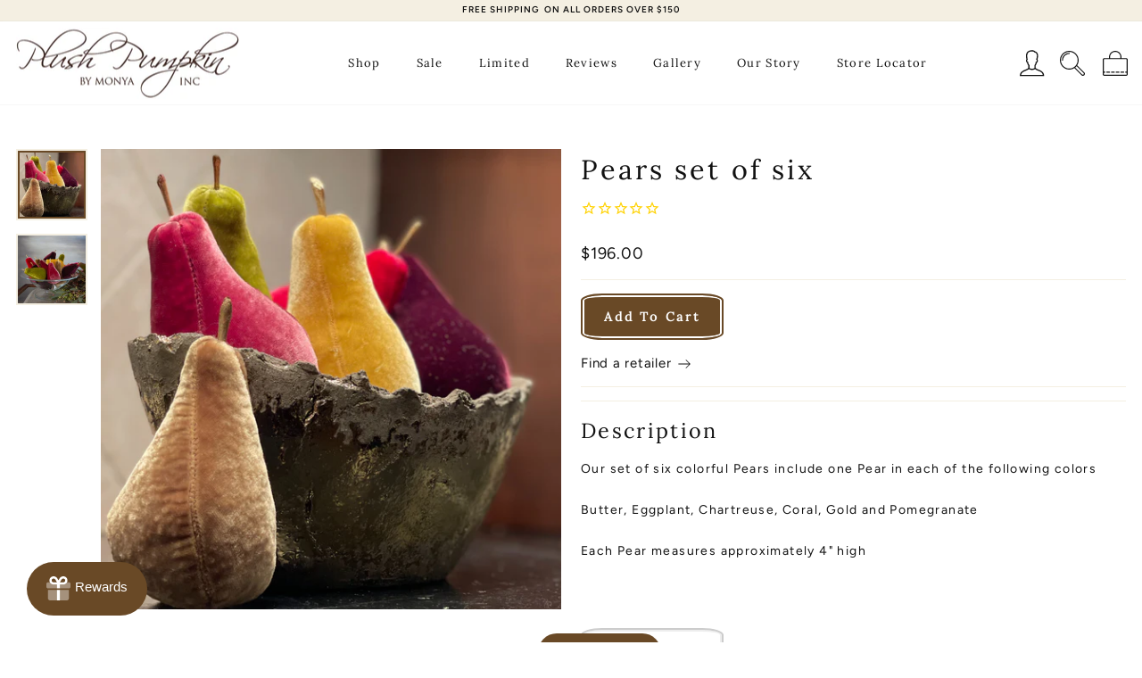

--- FILE ---
content_type: text/html; charset=utf-8
request_url: https://www.plushpumpkin.com/collections/velvet-pears/products/pears-set-of-six
body_size: 34509
content:
<!doctype html>
<html class="no-js" lang="en" dir="ltr">
<head>

  <!-- Google Tag Manager -->
  <script>(function(w,d,s,l,i){w[l]=w[l]||[];w[l].push({'gtm.start':
  new Date().getTime(),event:'gtm.js'});var f=d.getElementsByTagName(s)[0],
  j=d.createElement(s),dl=l!='dataLayer'?'&l='+l:'';j.async=true;j.src=
  'https://www.googletagmanager.com/gtm.js?id='+i+dl;f.parentNode.insertBefore(j,f);
  })(window,document,'script','dataLayer','GTM-TPJ85K36');</script>
  <!-- End Google Tag Manager -->  
    
  <!-- Global Site Tag (gtag.js) - Google AdWords: 9574088642 -->
  <script async src="https://www.googletagmanager.com/gtag/js?id=AW-1014065237"></script>
  <script>
    window.dataLayer = window.dataLayer || [];
    function gtag(){dataLayer.push(arguments);}
    gtag('js', new Date());
    gtag('config', 'AW-1014065237', {'send_page_view': false});
  </script>


  <meta charset="utf-8">
  <meta http-equiv="X-UA-Compatible" content="IE=edge,chrome=1">
  <meta name="viewport" content="width=device-width,initial-scale=1">
  <meta name="theme-color" content="#694926">
  <link rel="canonical" href="https://www.plushpumpkin.com/products/pears-set-of-six">
  <link rel="preconnect" href="https://cdn.shopify.com">
  <link rel="preconnect" href="https://fonts.shopifycdn.com">
  <link rel="dns-prefetch" href="https://productreviews.shopifycdn.com">
  <link rel="dns-prefetch" href="https://ajax.googleapis.com">
  <link rel="dns-prefetch" href="https://maps.googleapis.com">
  <link rel="dns-prefetch" href="https://maps.gstatic.com"><link rel="shortcut icon" href="//www.plushpumpkin.com/cdn/shop/files/favicon_32x32.png?v=1644345966" type="image/png" /><title>Fabric Pears - Set of Six | Faux Fruit Decorations
&ndash; Plush Pumpkin
</title>
<meta name="description" content="Purchase a set of six fabric pears from Plush Pumpkin online today! These faux fruit decorations make beautiful accent pieces to your kitchen or dining room."><meta property="og:site_name" content="Plush Pumpkin">
  <meta property="og:url" content="https://www.plushpumpkin.com/products/pears-set-of-six">
  <meta property="og:title" content="Pears set of six">
  <meta property="og:type" content="product">
  <meta property="og:description" content="Purchase a set of six fabric pears from Plush Pumpkin online today! These faux fruit decorations make beautiful accent pieces to your kitchen or dining room."><meta property="og:image" content="http://www.plushpumpkin.com/cdn/shop/products/c4c881d6-b04f-404f-b693-8d1c3cf58673.jpg?v=1613871213">
    <meta property="og:image:secure_url" content="https://www.plushpumpkin.com/cdn/shop/products/c4c881d6-b04f-404f-b693-8d1c3cf58673.jpg?v=1613871213">
    <meta property="og:image:width" content="2954">
    <meta property="og:image:height" content="2954"><meta name="twitter:site" content="@">
  <meta name="twitter:card" content="summary_large_image">
  <meta name="twitter:title" content="Pears set of six">
  <meta name="twitter:description" content="Purchase a set of six fabric pears from Plush Pumpkin online today! These faux fruit decorations make beautiful accent pieces to your kitchen or dining room.">
<style data-shopify>@font-face {
  font-family: Lora;
  font-weight: 400;
  font-style: normal;
  font-display: swap;
  src: url("//www.plushpumpkin.com/cdn/fonts/lora/lora_n4.9a60cb39eff3bfbc472bac5b3c5c4d7c878f0a8d.woff2") format("woff2"),
       url("//www.plushpumpkin.com/cdn/fonts/lora/lora_n4.4d935d2630ceaf34d2e494106075f8d9f1257d25.woff") format("woff");
}

  @font-face {
  font-family: Figtree;
  font-weight: 400;
  font-style: normal;
  font-display: swap;
  src: url("//www.plushpumpkin.com/cdn/fonts/figtree/figtree_n4.3c0838aba1701047e60be6a99a1b0a40ce9b8419.woff2") format("woff2"),
       url("//www.plushpumpkin.com/cdn/fonts/figtree/figtree_n4.c0575d1db21fc3821f17fd6617d3dee552312137.woff") format("woff");
}


  @font-face {
  font-family: Figtree;
  font-weight: 600;
  font-style: normal;
  font-display: swap;
  src: url("//www.plushpumpkin.com/cdn/fonts/figtree/figtree_n6.9d1ea52bb49a0a86cfd1b0383d00f83d3fcc14de.woff2") format("woff2"),
       url("//www.plushpumpkin.com/cdn/fonts/figtree/figtree_n6.f0fcdea525a0e47b2ae4ab645832a8e8a96d31d3.woff") format("woff");
}

  @font-face {
  font-family: Figtree;
  font-weight: 400;
  font-style: italic;
  font-display: swap;
  src: url("//www.plushpumpkin.com/cdn/fonts/figtree/figtree_i4.89f7a4275c064845c304a4cf8a4a586060656db2.woff2") format("woff2"),
       url("//www.plushpumpkin.com/cdn/fonts/figtree/figtree_i4.6f955aaaafc55a22ffc1f32ecf3756859a5ad3e2.woff") format("woff");
}

  @font-face {
  font-family: Figtree;
  font-weight: 600;
  font-style: italic;
  font-display: swap;
  src: url("//www.plushpumpkin.com/cdn/fonts/figtree/figtree_i6.702baae75738b446cfbed6ac0d60cab7b21e61ba.woff2") format("woff2"),
       url("//www.plushpumpkin.com/cdn/fonts/figtree/figtree_i6.6b8dc40d16c9905d29525156e284509f871ce8f9.woff") format("woff");
}

</style><link href="//www.plushpumpkin.com/cdn/shop/t/24/assets/theme.css?v=56817090564290646881705437471" rel="stylesheet" type="text/css" media="all" />
<style data-shopify>:root {
    --typeHeaderPrimary: Lora;
    --typeHeaderFallback: serif;
    --typeHeaderSize: 36px;
    --typeHeaderWeight: 400;
    --typeHeaderLineHeight: 1.5;
    --typeHeaderSpacing: 0.1em;

    --typeBasePrimary:Figtree;
    --typeBaseFallback:sans-serif;
    --typeBaseSize: 15px;
    --typeBaseWeight: 400;
    --typeBaseSpacing: 0.05em;
    --typeBaseLineHeight: 1.5;

    --typeCollectionTitle: 18px;

    --iconWeight: 3px;
    --iconLinecaps: miter;

    
      --buttonRadius: 0px;
    

    --colorGridOverlayOpacity: 0.1;
  }

  .placeholder-content {
    background-image: linear-gradient(100deg, #ffffff 40%, #f7f7f7 63%, #ffffff 79%);
  }</style><!-- REALM EDITS & ADDONS - DO NOT REMOVE OR SERIOUS THINGS WILL HAPPEN!! -->
  <link rel="stylesheet" href="//www.plushpumpkin.com/cdn/shop/t/24/assets/realm.css?v=37156883320641006761706306214">
  <script type="text/javascript" src="https://ajax.googleapis.com/ajax/libs/jquery/1.7.2/jquery.min.js"></script>
  <!-- REALMWEBDESIGN.com - DO NOT REMOVE -->
  

  <script>
    document.documentElement.className = document.documentElement.className.replace('no-js', 'js');

    window.theme = window.theme || {};
    theme.routes = {
      home: "/",
      cart: "/cart.js",
      cartPage: "/cart",
      cartAdd: "/cart/add.js",
      cartChange: "/cart/change.js",
      search: "/search"
    };
    theme.strings = {
      soldOut: "Sold Out",
      unavailable: "Unavailable",
      inStockLabel: "In stock, ready to ship",
      stockLabel: "Low stock - [count] items left",
      willNotShipUntil: "Ready to ship [date]",
      willBeInStockAfter: "Back in stock [date]",
      waitingForStock: "Inventory on the way",
      savePrice: "Save [saved_amount]",
      cartEmpty: "Your cart is currently empty.",
      cartTermsConfirmation: "You must agree with the terms and conditions of sales to check out",
      searchCollections: "Collections:",
      searchPages: "Pages:",
      searchArticles: "Articles:"
    };
    theme.settings = {
      dynamicVariantsEnable: true,
      cartType: "page",
      isCustomerTemplate: false,
      moneyFormat: "${{amount}}",
      saveType: "dollar",
      productImageSize: "natural",
      productImageCover: false,
      predictiveSearch: true,
      predictiveSearchType: "product",
      quickView: false,
      themeName: 'Realm Modded theme',
      themeVersion: "5.4.0"
    };
  </script>

  <script>window.performance && window.performance.mark && window.performance.mark('shopify.content_for_header.start');</script><meta name="google-site-verification" content="HKeByAJSCK0BNwHrC5Zmg_Xhx-flcX2r_cQ1qRe4xNA">
<meta name="facebook-domain-verification" content="uvj04bdriqtuh46ngjdqw8csbg6u5n">
<meta name="facebook-domain-verification" content="gjlohp4suvihy3ldwwznlyp8m25uto">
<meta name="facebook-domain-verification" content="wgthp18d9aa8rh54bgb121oz19bkwi">
<meta id="shopify-digital-wallet" name="shopify-digital-wallet" content="/13020865/digital_wallets/dialog">
<meta name="shopify-checkout-api-token" content="1dce86fc96267e07bec4aa46ab97911b">
<meta id="in-context-paypal-metadata" data-shop-id="13020865" data-venmo-supported="false" data-environment="production" data-locale="en_US" data-paypal-v4="true" data-currency="USD">
<link rel="alternate" type="application/json+oembed" href="https://www.plushpumpkin.com/products/pears-set-of-six.oembed">
<script async="async" src="/checkouts/internal/preloads.js?locale=en-US"></script>
<link rel="preconnect" href="https://shop.app" crossorigin="anonymous">
<script async="async" src="https://shop.app/checkouts/internal/preloads.js?locale=en-US&shop_id=13020865" crossorigin="anonymous"></script>
<script id="apple-pay-shop-capabilities" type="application/json">{"shopId":13020865,"countryCode":"US","currencyCode":"USD","merchantCapabilities":["supports3DS"],"merchantId":"gid:\/\/shopify\/Shop\/13020865","merchantName":"Plush Pumpkin","requiredBillingContactFields":["postalAddress","email","phone"],"requiredShippingContactFields":["postalAddress","email","phone"],"shippingType":"shipping","supportedNetworks":["visa","masterCard","amex","discover","elo","jcb"],"total":{"type":"pending","label":"Plush Pumpkin","amount":"1.00"},"shopifyPaymentsEnabled":true,"supportsSubscriptions":true}</script>
<script id="shopify-features" type="application/json">{"accessToken":"1dce86fc96267e07bec4aa46ab97911b","betas":["rich-media-storefront-analytics"],"domain":"www.plushpumpkin.com","predictiveSearch":true,"shopId":13020865,"locale":"en"}</script>
<script>var Shopify = Shopify || {};
Shopify.shop = "velvet-pumpkins.myshopify.com";
Shopify.locale = "en";
Shopify.currency = {"active":"USD","rate":"1.0"};
Shopify.country = "US";
Shopify.theme = {"name":"[Realm] 2022 - PDP variant fixes","id":126284398703,"schema_name":"Impulse","schema_version":"5.4.0","theme_store_id":857,"role":"main"};
Shopify.theme.handle = "null";
Shopify.theme.style = {"id":null,"handle":null};
Shopify.cdnHost = "www.plushpumpkin.com/cdn";
Shopify.routes = Shopify.routes || {};
Shopify.routes.root = "/";</script>
<script type="module">!function(o){(o.Shopify=o.Shopify||{}).modules=!0}(window);</script>
<script>!function(o){function n(){var o=[];function n(){o.push(Array.prototype.slice.apply(arguments))}return n.q=o,n}var t=o.Shopify=o.Shopify||{};t.loadFeatures=n(),t.autoloadFeatures=n()}(window);</script>
<script>
  window.ShopifyPay = window.ShopifyPay || {};
  window.ShopifyPay.apiHost = "shop.app\/pay";
  window.ShopifyPay.redirectState = null;
</script>
<script id="shop-js-analytics" type="application/json">{"pageType":"product"}</script>
<script defer="defer" async type="module" src="//www.plushpumpkin.com/cdn/shopifycloud/shop-js/modules/v2/client.init-shop-cart-sync_C5BV16lS.en.esm.js"></script>
<script defer="defer" async type="module" src="//www.plushpumpkin.com/cdn/shopifycloud/shop-js/modules/v2/chunk.common_CygWptCX.esm.js"></script>
<script type="module">
  await import("//www.plushpumpkin.com/cdn/shopifycloud/shop-js/modules/v2/client.init-shop-cart-sync_C5BV16lS.en.esm.js");
await import("//www.plushpumpkin.com/cdn/shopifycloud/shop-js/modules/v2/chunk.common_CygWptCX.esm.js");

  window.Shopify.SignInWithShop?.initShopCartSync?.({"fedCMEnabled":true,"windoidEnabled":true});

</script>
<script defer="defer" async type="module" src="//www.plushpumpkin.com/cdn/shopifycloud/shop-js/modules/v2/client.payment-terms_CZxnsJam.en.esm.js"></script>
<script defer="defer" async type="module" src="//www.plushpumpkin.com/cdn/shopifycloud/shop-js/modules/v2/chunk.common_CygWptCX.esm.js"></script>
<script defer="defer" async type="module" src="//www.plushpumpkin.com/cdn/shopifycloud/shop-js/modules/v2/chunk.modal_D71HUcav.esm.js"></script>
<script type="module">
  await import("//www.plushpumpkin.com/cdn/shopifycloud/shop-js/modules/v2/client.payment-terms_CZxnsJam.en.esm.js");
await import("//www.plushpumpkin.com/cdn/shopifycloud/shop-js/modules/v2/chunk.common_CygWptCX.esm.js");
await import("//www.plushpumpkin.com/cdn/shopifycloud/shop-js/modules/v2/chunk.modal_D71HUcav.esm.js");

  
</script>
<script>
  window.Shopify = window.Shopify || {};
  if (!window.Shopify.featureAssets) window.Shopify.featureAssets = {};
  window.Shopify.featureAssets['shop-js'] = {"shop-cart-sync":["modules/v2/client.shop-cart-sync_ZFArdW7E.en.esm.js","modules/v2/chunk.common_CygWptCX.esm.js"],"init-fed-cm":["modules/v2/client.init-fed-cm_CmiC4vf6.en.esm.js","modules/v2/chunk.common_CygWptCX.esm.js"],"shop-button":["modules/v2/client.shop-button_tlx5R9nI.en.esm.js","modules/v2/chunk.common_CygWptCX.esm.js"],"shop-cash-offers":["modules/v2/client.shop-cash-offers_DOA2yAJr.en.esm.js","modules/v2/chunk.common_CygWptCX.esm.js","modules/v2/chunk.modal_D71HUcav.esm.js"],"init-windoid":["modules/v2/client.init-windoid_sURxWdc1.en.esm.js","modules/v2/chunk.common_CygWptCX.esm.js"],"shop-toast-manager":["modules/v2/client.shop-toast-manager_ClPi3nE9.en.esm.js","modules/v2/chunk.common_CygWptCX.esm.js"],"init-shop-email-lookup-coordinator":["modules/v2/client.init-shop-email-lookup-coordinator_B8hsDcYM.en.esm.js","modules/v2/chunk.common_CygWptCX.esm.js"],"init-shop-cart-sync":["modules/v2/client.init-shop-cart-sync_C5BV16lS.en.esm.js","modules/v2/chunk.common_CygWptCX.esm.js"],"avatar":["modules/v2/client.avatar_BTnouDA3.en.esm.js"],"pay-button":["modules/v2/client.pay-button_FdsNuTd3.en.esm.js","modules/v2/chunk.common_CygWptCX.esm.js"],"init-customer-accounts":["modules/v2/client.init-customer-accounts_DxDtT_ad.en.esm.js","modules/v2/client.shop-login-button_C5VAVYt1.en.esm.js","modules/v2/chunk.common_CygWptCX.esm.js","modules/v2/chunk.modal_D71HUcav.esm.js"],"init-shop-for-new-customer-accounts":["modules/v2/client.init-shop-for-new-customer-accounts_ChsxoAhi.en.esm.js","modules/v2/client.shop-login-button_C5VAVYt1.en.esm.js","modules/v2/chunk.common_CygWptCX.esm.js","modules/v2/chunk.modal_D71HUcav.esm.js"],"shop-login-button":["modules/v2/client.shop-login-button_C5VAVYt1.en.esm.js","modules/v2/chunk.common_CygWptCX.esm.js","modules/v2/chunk.modal_D71HUcav.esm.js"],"init-customer-accounts-sign-up":["modules/v2/client.init-customer-accounts-sign-up_CPSyQ0Tj.en.esm.js","modules/v2/client.shop-login-button_C5VAVYt1.en.esm.js","modules/v2/chunk.common_CygWptCX.esm.js","modules/v2/chunk.modal_D71HUcav.esm.js"],"shop-follow-button":["modules/v2/client.shop-follow-button_Cva4Ekp9.en.esm.js","modules/v2/chunk.common_CygWptCX.esm.js","modules/v2/chunk.modal_D71HUcav.esm.js"],"checkout-modal":["modules/v2/client.checkout-modal_BPM8l0SH.en.esm.js","modules/v2/chunk.common_CygWptCX.esm.js","modules/v2/chunk.modal_D71HUcav.esm.js"],"lead-capture":["modules/v2/client.lead-capture_Bi8yE_yS.en.esm.js","modules/v2/chunk.common_CygWptCX.esm.js","modules/v2/chunk.modal_D71HUcav.esm.js"],"shop-login":["modules/v2/client.shop-login_D6lNrXab.en.esm.js","modules/v2/chunk.common_CygWptCX.esm.js","modules/v2/chunk.modal_D71HUcav.esm.js"],"payment-terms":["modules/v2/client.payment-terms_CZxnsJam.en.esm.js","modules/v2/chunk.common_CygWptCX.esm.js","modules/v2/chunk.modal_D71HUcav.esm.js"]};
</script>
<script>(function() {
  var isLoaded = false;
  function asyncLoad() {
    if (isLoaded) return;
    isLoaded = true;
    var urls = ["\/\/social-login.oxiapps.com\/api\/init?vt=928350\u0026shop=velvet-pumpkins.myshopify.com","https:\/\/shopify.covet.pics\/covet-pics-widget-inject.js?shop=velvet-pumpkins.myshopify.com","https:\/\/d23dclunsivw3h.cloudfront.net\/redirect-app.js?shop=velvet-pumpkins.myshopify.com","https:\/\/cdn1.stamped.io\/files\/widget.min.js?shop=velvet-pumpkins.myshopify.com","https:\/\/storelocator.metizapps.com\/assets\/js\/zipcode.js?shop=velvet-pumpkins.myshopify.com"];
    for (var i = 0; i < urls.length; i++) {
      var s = document.createElement('script');
      s.type = 'text/javascript';
      s.async = true;
      s.src = urls[i];
      var x = document.getElementsByTagName('script')[0];
      x.parentNode.insertBefore(s, x);
    }
  };
  if(window.attachEvent) {
    window.attachEvent('onload', asyncLoad);
  } else {
    window.addEventListener('load', asyncLoad, false);
  }
})();</script>
<script id="__st">var __st={"a":13020865,"offset":-21600,"reqid":"8e1d1cd5-0046-4142-89c1-7425f91ee190-1768695683","pageurl":"www.plushpumpkin.com\/collections\/velvet-pears\/products\/pears-set-of-six","u":"227698f6553d","p":"product","rtyp":"product","rid":4641431355503};</script>
<script>window.ShopifyPaypalV4VisibilityTracking = true;</script>
<script id="captcha-bootstrap">!function(){'use strict';const t='contact',e='account',n='new_comment',o=[[t,t],['blogs',n],['comments',n],[t,'customer']],c=[[e,'customer_login'],[e,'guest_login'],[e,'recover_customer_password'],[e,'create_customer']],r=t=>t.map((([t,e])=>`form[action*='/${t}']:not([data-nocaptcha='true']) input[name='form_type'][value='${e}']`)).join(','),a=t=>()=>t?[...document.querySelectorAll(t)].map((t=>t.form)):[];function s(){const t=[...o],e=r(t);return a(e)}const i='password',u='form_key',d=['recaptcha-v3-token','g-recaptcha-response','h-captcha-response',i],f=()=>{try{return window.sessionStorage}catch{return}},m='__shopify_v',_=t=>t.elements[u];function p(t,e,n=!1){try{const o=window.sessionStorage,c=JSON.parse(o.getItem(e)),{data:r}=function(t){const{data:e,action:n}=t;return t[m]||n?{data:e,action:n}:{data:t,action:n}}(c);for(const[e,n]of Object.entries(r))t.elements[e]&&(t.elements[e].value=n);n&&o.removeItem(e)}catch(o){console.error('form repopulation failed',{error:o})}}const l='form_type',E='cptcha';function T(t){t.dataset[E]=!0}const w=window,h=w.document,L='Shopify',v='ce_forms',y='captcha';let A=!1;((t,e)=>{const n=(g='f06e6c50-85a8-45c8-87d0-21a2b65856fe',I='https://cdn.shopify.com/shopifycloud/storefront-forms-hcaptcha/ce_storefront_forms_captcha_hcaptcha.v1.5.2.iife.js',D={infoText:'Protected by hCaptcha',privacyText:'Privacy',termsText:'Terms'},(t,e,n)=>{const o=w[L][v],c=o.bindForm;if(c)return c(t,g,e,D).then(n);var r;o.q.push([[t,g,e,D],n]),r=I,A||(h.body.append(Object.assign(h.createElement('script'),{id:'captcha-provider',async:!0,src:r})),A=!0)});var g,I,D;w[L]=w[L]||{},w[L][v]=w[L][v]||{},w[L][v].q=[],w[L][y]=w[L][y]||{},w[L][y].protect=function(t,e){n(t,void 0,e),T(t)},Object.freeze(w[L][y]),function(t,e,n,w,h,L){const[v,y,A,g]=function(t,e,n){const i=e?o:[],u=t?c:[],d=[...i,...u],f=r(d),m=r(i),_=r(d.filter((([t,e])=>n.includes(e))));return[a(f),a(m),a(_),s()]}(w,h,L),I=t=>{const e=t.target;return e instanceof HTMLFormElement?e:e&&e.form},D=t=>v().includes(t);t.addEventListener('submit',(t=>{const e=I(t);if(!e)return;const n=D(e)&&!e.dataset.hcaptchaBound&&!e.dataset.recaptchaBound,o=_(e),c=g().includes(e)&&(!o||!o.value);(n||c)&&t.preventDefault(),c&&!n&&(function(t){try{if(!f())return;!function(t){const e=f();if(!e)return;const n=_(t);if(!n)return;const o=n.value;o&&e.removeItem(o)}(t);const e=Array.from(Array(32),(()=>Math.random().toString(36)[2])).join('');!function(t,e){_(t)||t.append(Object.assign(document.createElement('input'),{type:'hidden',name:u})),t.elements[u].value=e}(t,e),function(t,e){const n=f();if(!n)return;const o=[...t.querySelectorAll(`input[type='${i}']`)].map((({name:t})=>t)),c=[...d,...o],r={};for(const[a,s]of new FormData(t).entries())c.includes(a)||(r[a]=s);n.setItem(e,JSON.stringify({[m]:1,action:t.action,data:r}))}(t,e)}catch(e){console.error('failed to persist form',e)}}(e),e.submit())}));const S=(t,e)=>{t&&!t.dataset[E]&&(n(t,e.some((e=>e===t))),T(t))};for(const o of['focusin','change'])t.addEventListener(o,(t=>{const e=I(t);D(e)&&S(e,y())}));const B=e.get('form_key'),M=e.get(l),P=B&&M;t.addEventListener('DOMContentLoaded',(()=>{const t=y();if(P)for(const e of t)e.elements[l].value===M&&p(e,B);[...new Set([...A(),...v().filter((t=>'true'===t.dataset.shopifyCaptcha))])].forEach((e=>S(e,t)))}))}(h,new URLSearchParams(w.location.search),n,t,e,['guest_login'])})(!0,!0)}();</script>
<script integrity="sha256-4kQ18oKyAcykRKYeNunJcIwy7WH5gtpwJnB7kiuLZ1E=" data-source-attribution="shopify.loadfeatures" defer="defer" src="//www.plushpumpkin.com/cdn/shopifycloud/storefront/assets/storefront/load_feature-a0a9edcb.js" crossorigin="anonymous"></script>
<script crossorigin="anonymous" defer="defer" src="//www.plushpumpkin.com/cdn/shopifycloud/storefront/assets/shopify_pay/storefront-65b4c6d7.js?v=20250812"></script>
<script data-source-attribution="shopify.dynamic_checkout.dynamic.init">var Shopify=Shopify||{};Shopify.PaymentButton=Shopify.PaymentButton||{isStorefrontPortableWallets:!0,init:function(){window.Shopify.PaymentButton.init=function(){};var t=document.createElement("script");t.src="https://www.plushpumpkin.com/cdn/shopifycloud/portable-wallets/latest/portable-wallets.en.js",t.type="module",document.head.appendChild(t)}};
</script>
<script data-source-attribution="shopify.dynamic_checkout.buyer_consent">
  function portableWalletsHideBuyerConsent(e){var t=document.getElementById("shopify-buyer-consent"),n=document.getElementById("shopify-subscription-policy-button");t&&n&&(t.classList.add("hidden"),t.setAttribute("aria-hidden","true"),n.removeEventListener("click",e))}function portableWalletsShowBuyerConsent(e){var t=document.getElementById("shopify-buyer-consent"),n=document.getElementById("shopify-subscription-policy-button");t&&n&&(t.classList.remove("hidden"),t.removeAttribute("aria-hidden"),n.addEventListener("click",e))}window.Shopify?.PaymentButton&&(window.Shopify.PaymentButton.hideBuyerConsent=portableWalletsHideBuyerConsent,window.Shopify.PaymentButton.showBuyerConsent=portableWalletsShowBuyerConsent);
</script>
<script data-source-attribution="shopify.dynamic_checkout.cart.bootstrap">document.addEventListener("DOMContentLoaded",(function(){function t(){return document.querySelector("shopify-accelerated-checkout-cart, shopify-accelerated-checkout")}if(t())Shopify.PaymentButton.init();else{new MutationObserver((function(e,n){t()&&(Shopify.PaymentButton.init(),n.disconnect())})).observe(document.body,{childList:!0,subtree:!0})}}));
</script>
<script id='scb4127' type='text/javascript' async='' src='https://www.plushpumpkin.com/cdn/shopifycloud/privacy-banner/storefront-banner.js'></script><link id="shopify-accelerated-checkout-styles" rel="stylesheet" media="screen" href="https://www.plushpumpkin.com/cdn/shopifycloud/portable-wallets/latest/accelerated-checkout-backwards-compat.css" crossorigin="anonymous">
<style id="shopify-accelerated-checkout-cart">
        #shopify-buyer-consent {
  margin-top: 1em;
  display: inline-block;
  width: 100%;
}

#shopify-buyer-consent.hidden {
  display: none;
}

#shopify-subscription-policy-button {
  background: none;
  border: none;
  padding: 0;
  text-decoration: underline;
  font-size: inherit;
  cursor: pointer;
}

#shopify-subscription-policy-button::before {
  box-shadow: none;
}

      </style>

<script>window.performance && window.performance.mark && window.performance.mark('shopify.content_for_header.end');</script>

  <script src="//www.plushpumpkin.com/cdn/shop/t/24/assets/vendor-scripts-v11.js" defer="defer"></script><link rel="stylesheet" href="//www.plushpumpkin.com/cdn/shop/t/24/assets/country-flags.css"><script src="//www.plushpumpkin.com/cdn/shop/t/24/assets/theme.js?v=89047694683585301301655196771" defer="defer"></script><!-- BEGIN app block: shopify://apps/sc-easy-redirects/blocks/app/be3f8dbd-5d43-46b4-ba43-2d65046054c2 -->
    <!-- common for all pages -->
    
    
        <script src="https://cdn.shopify.com/extensions/264f3360-3201-4ab7-9087-2c63466c86a3/sc-easy-redirects-5/assets/esc-redirect-app-live-feature.js" async></script>
    




<!-- END app block --><!-- BEGIN app block: shopify://apps/oxi-social-login/blocks/social-login-embed/24ad60bc-8f09-42fa-807e-e5eda0fdae17 -->


<script>
    
        var vt = 763256;
    
        var oxi_data_scheme = 'light';
        if (document.querySelector('html').hasAttribute('data-scheme')) {
            oxi_data_scheme = document.querySelector('html').getAttribute('data-scheme');
        }
    function wfete(selector) {
    return new Promise(resolve => {
    if (document.querySelector(selector)) {
      return resolve(document.querySelector(selector));
    }

    const observer = new MutationObserver(() => {
      if (document.querySelector(selector)) {
        resolve(document.querySelector(selector));
        observer.disconnect();
      }
    });

    observer.observe(document.body, {
      subtree: true,
      childList: true,
    });
    });
  }
  async function oxi_init() {
    const data = await getOConfig();
  }
  function getOConfig() {
    var script = document.createElement('script');
    script.src = '//social-login.oxiapps.com/init.json?shop=velvet-pumpkins.myshopify.com&vt='+vt+'&callback=jQuery111004090950169811405_1543664809199';
    script.setAttribute('rel','nofollow');
    document.head.appendChild(script);
  }
  function jQuery111004090950169811405_1543664809199(p) {
        var shop_locale = "";
        if (typeof Shopify !== 'undefined' && typeof Shopify.locale !== 'undefined') {
            shop_locale = "&locale="+Shopify.locale;
    }
    if (p.m == "1") {
      if (typeof oxi_initialized === 'undefined') {
        var oxi_initialized = true;
        //vt = parseInt(p.v);
        vt = parseInt(vt);

                var elem = document.createElement("link");
                elem.setAttribute("type", "text/css");
                elem.setAttribute("rel", "stylesheet");
                elem.setAttribute("href", "https://cdn.shopify.com/extensions/019a9bbf-e6d9-7768-bf83-c108720b519c/embedded-social-login-54/assets/remodal.css");
                document.getElementsByTagName("head")[0].appendChild(elem);


        var newScript = document.createElement('script');
        newScript.type = 'text/javascript';
        newScript.src = 'https://cdn.shopify.com/extensions/019a9bbf-e6d9-7768-bf83-c108720b519c/embedded-social-login-54/assets/osl.min.js';
        document.getElementsByTagName('head')[0].appendChild(newScript);
      }
    } else {
      const intervalID = setInterval(() => {
        if (document.querySelector('body')) {
            clearInterval(intervalID);

            opa = ['form[action*="account/login"]', 'form[action$="account"]'];
            opa.forEach(e => {
                wfete(e).then(element => {
                    if (typeof oxi_initialized === 'undefined') {
                        var oxi_initialized = true;
                        console.log("Oxi Social Login Initialized");
                        if (p.i == 'y') {
                            var list = document.querySelectorAll(e);
                            var oxi_list_length = 0;
                            if (list.length > 0) {
                                //oxi_list_length = 3;
                                oxi_list_length = list.length;
                            }
                            for(var osli1 = 0; osli1 < oxi_list_length; osli1++) {
                                if (list[osli1].querySelector('[value="guest_login"]')) {
                                } else {
                                if ( list[osli1].querySelectorAll('.oxi-social-login').length <= 0 && list[osli1].querySelectorAll('.oxi_social_wrapper').length <= 0 ) {
                                    var osl_checkout_url = '';
                                    if (list[osli1].querySelector('[name="checkout_url"]') !== null) {
                                        osl_checkout_url = '&osl_checkout_url='+list[osli1].querySelector('[name="checkout_url"]').value;
                                    }
                                    osl_checkout_url = osl_checkout_url.replace(/<[^>]*>/g, '').trim();
                                    list[osli1].insertAdjacentHTML(p.p, '<div class="oxi_social_wrapper" style="'+p.c+'"><iframe id="social_login_frame" class="social_login_frame" title="Social Login" src="https://social-login.oxiapps.com/widget?site='+p.s+'&vt='+vt+shop_locale+osl_checkout_url+'&scheme='+oxi_data_scheme+'" style="width:100%;max-width:100%;padding-top:0px;margin-bottom:5px;border:0px;height:'+p.h+'px;" scrolling=no></iframe></div>');
                                }
                                }
                            }
                        }
                    }
                });
            });

            wfete('#oxi-social-login').then(element => {
                document.getElementById('oxi-social-login').innerHTML="<iframe id='social_login_frame' class='social_login_frame' title='Social Login' src='https://social-login.oxiapps.com/widget?site="+p.s+"&vt="+vt+shop_locale+"&scheme="+oxi_data_scheme+"' style='width:100%;max-width:100%;padding-top:0px;margin-bottom:5px;border:0px;height:"+p.h+"px;' scrolling=no></iframe>";
            });
            wfete('.oxi-social-login').then(element => {
                var oxi_elms = document.querySelectorAll(".oxi-social-login");
                oxi_elms.forEach((oxi_elm) => {
                            oxi_elm.innerHTML="<iframe id='social_login_frame' class='social_login_frame' title='Social Login' src='https://social-login.oxiapps.com/widget?site="+p.s+"&vt="+vt+shop_locale+"&scheme="+oxi_data_scheme+"' style='width:100%;max-width:100%;padding-top:0px;margin-bottom:5px;border:0px;height:"+p.h+"px;' scrolling=no></iframe>";
                });
            });
        }
      }, 100);
    }

    var o_resized = false;
    var oxi_response = function(event) {
      if (event.origin+'/'=="https://social-login.oxiapps.com/") {
                if (event.data.action == "loaded") {
                    event.source.postMessage({
                        action:'getParentUrl',parentUrl: window.location.href+''
                    },"*");
                }

        var message = event.data+'';
        var key = message.split(':')[0];
        var value = message.split(':')[1];
        if (key=="height") {
          var oxi_iframe = document.getElementById('social_login_frame');
          if (oxi_iframe && !o_resized) {
            o_resized = true;
            oxi_iframe.style.height = value + "px";
          }
        }
      }
    };
    if (window.addEventListener) {
      window.addEventListener('message', oxi_response, false);
    } else {
      window.attachEvent("onmessage", oxi_response);
    }
  }
  oxi_init();
</script>


<!-- END app block --><script src="https://cdn.shopify.com/extensions/019b8d54-2388-79d8-becc-d32a3afe2c7a/omnisend-50/assets/omnisend-in-shop.js" type="text/javascript" defer="defer"></script>
<script src="https://cdn.shopify.com/extensions/69e48264-517d-49c2-bbb2-85a600ff5846/3.8.0/assets/app.js" type="text/javascript" defer="defer"></script>
<link href="https://monorail-edge.shopifysvc.com" rel="dns-prefetch">
<script>(function(){if ("sendBeacon" in navigator && "performance" in window) {try {var session_token_from_headers = performance.getEntriesByType('navigation')[0].serverTiming.find(x => x.name == '_s').description;} catch {var session_token_from_headers = undefined;}var session_cookie_matches = document.cookie.match(/_shopify_s=([^;]*)/);var session_token_from_cookie = session_cookie_matches && session_cookie_matches.length === 2 ? session_cookie_matches[1] : "";var session_token = session_token_from_headers || session_token_from_cookie || "";function handle_abandonment_event(e) {var entries = performance.getEntries().filter(function(entry) {return /monorail-edge.shopifysvc.com/.test(entry.name);});if (!window.abandonment_tracked && entries.length === 0) {window.abandonment_tracked = true;var currentMs = Date.now();var navigation_start = performance.timing.navigationStart;var payload = {shop_id: 13020865,url: window.location.href,navigation_start,duration: currentMs - navigation_start,session_token,page_type: "product"};window.navigator.sendBeacon("https://monorail-edge.shopifysvc.com/v1/produce", JSON.stringify({schema_id: "online_store_buyer_site_abandonment/1.1",payload: payload,metadata: {event_created_at_ms: currentMs,event_sent_at_ms: currentMs}}));}}window.addEventListener('pagehide', handle_abandonment_event);}}());</script>
<script id="web-pixels-manager-setup">(function e(e,d,r,n,o){if(void 0===o&&(o={}),!Boolean(null===(a=null===(i=window.Shopify)||void 0===i?void 0:i.analytics)||void 0===a?void 0:a.replayQueue)){var i,a;window.Shopify=window.Shopify||{};var t=window.Shopify;t.analytics=t.analytics||{};var s=t.analytics;s.replayQueue=[],s.publish=function(e,d,r){return s.replayQueue.push([e,d,r]),!0};try{self.performance.mark("wpm:start")}catch(e){}var l=function(){var e={modern:/Edge?\/(1{2}[4-9]|1[2-9]\d|[2-9]\d{2}|\d{4,})\.\d+(\.\d+|)|Firefox\/(1{2}[4-9]|1[2-9]\d|[2-9]\d{2}|\d{4,})\.\d+(\.\d+|)|Chrom(ium|e)\/(9{2}|\d{3,})\.\d+(\.\d+|)|(Maci|X1{2}).+ Version\/(15\.\d+|(1[6-9]|[2-9]\d|\d{3,})\.\d+)([,.]\d+|)( \(\w+\)|)( Mobile\/\w+|) Safari\/|Chrome.+OPR\/(9{2}|\d{3,})\.\d+\.\d+|(CPU[ +]OS|iPhone[ +]OS|CPU[ +]iPhone|CPU IPhone OS|CPU iPad OS)[ +]+(15[._]\d+|(1[6-9]|[2-9]\d|\d{3,})[._]\d+)([._]\d+|)|Android:?[ /-](13[3-9]|1[4-9]\d|[2-9]\d{2}|\d{4,})(\.\d+|)(\.\d+|)|Android.+Firefox\/(13[5-9]|1[4-9]\d|[2-9]\d{2}|\d{4,})\.\d+(\.\d+|)|Android.+Chrom(ium|e)\/(13[3-9]|1[4-9]\d|[2-9]\d{2}|\d{4,})\.\d+(\.\d+|)|SamsungBrowser\/([2-9]\d|\d{3,})\.\d+/,legacy:/Edge?\/(1[6-9]|[2-9]\d|\d{3,})\.\d+(\.\d+|)|Firefox\/(5[4-9]|[6-9]\d|\d{3,})\.\d+(\.\d+|)|Chrom(ium|e)\/(5[1-9]|[6-9]\d|\d{3,})\.\d+(\.\d+|)([\d.]+$|.*Safari\/(?![\d.]+ Edge\/[\d.]+$))|(Maci|X1{2}).+ Version\/(10\.\d+|(1[1-9]|[2-9]\d|\d{3,})\.\d+)([,.]\d+|)( \(\w+\)|)( Mobile\/\w+|) Safari\/|Chrome.+OPR\/(3[89]|[4-9]\d|\d{3,})\.\d+\.\d+|(CPU[ +]OS|iPhone[ +]OS|CPU[ +]iPhone|CPU IPhone OS|CPU iPad OS)[ +]+(10[._]\d+|(1[1-9]|[2-9]\d|\d{3,})[._]\d+)([._]\d+|)|Android:?[ /-](13[3-9]|1[4-9]\d|[2-9]\d{2}|\d{4,})(\.\d+|)(\.\d+|)|Mobile Safari.+OPR\/([89]\d|\d{3,})\.\d+\.\d+|Android.+Firefox\/(13[5-9]|1[4-9]\d|[2-9]\d{2}|\d{4,})\.\d+(\.\d+|)|Android.+Chrom(ium|e)\/(13[3-9]|1[4-9]\d|[2-9]\d{2}|\d{4,})\.\d+(\.\d+|)|Android.+(UC? ?Browser|UCWEB|U3)[ /]?(15\.([5-9]|\d{2,})|(1[6-9]|[2-9]\d|\d{3,})\.\d+)\.\d+|SamsungBrowser\/(5\.\d+|([6-9]|\d{2,})\.\d+)|Android.+MQ{2}Browser\/(14(\.(9|\d{2,})|)|(1[5-9]|[2-9]\d|\d{3,})(\.\d+|))(\.\d+|)|K[Aa][Ii]OS\/(3\.\d+|([4-9]|\d{2,})\.\d+)(\.\d+|)/},d=e.modern,r=e.legacy,n=navigator.userAgent;return n.match(d)?"modern":n.match(r)?"legacy":"unknown"}(),u="modern"===l?"modern":"legacy",c=(null!=n?n:{modern:"",legacy:""})[u],f=function(e){return[e.baseUrl,"/wpm","/b",e.hashVersion,"modern"===e.buildTarget?"m":"l",".js"].join("")}({baseUrl:d,hashVersion:r,buildTarget:u}),m=function(e){var d=e.version,r=e.bundleTarget,n=e.surface,o=e.pageUrl,i=e.monorailEndpoint;return{emit:function(e){var a=e.status,t=e.errorMsg,s=(new Date).getTime(),l=JSON.stringify({metadata:{event_sent_at_ms:s},events:[{schema_id:"web_pixels_manager_load/3.1",payload:{version:d,bundle_target:r,page_url:o,status:a,surface:n,error_msg:t},metadata:{event_created_at_ms:s}}]});if(!i)return console&&console.warn&&console.warn("[Web Pixels Manager] No Monorail endpoint provided, skipping logging."),!1;try{return self.navigator.sendBeacon.bind(self.navigator)(i,l)}catch(e){}var u=new XMLHttpRequest;try{return u.open("POST",i,!0),u.setRequestHeader("Content-Type","text/plain"),u.send(l),!0}catch(e){return console&&console.warn&&console.warn("[Web Pixels Manager] Got an unhandled error while logging to Monorail."),!1}}}}({version:r,bundleTarget:l,surface:e.surface,pageUrl:self.location.href,monorailEndpoint:e.monorailEndpoint});try{o.browserTarget=l,function(e){var d=e.src,r=e.async,n=void 0===r||r,o=e.onload,i=e.onerror,a=e.sri,t=e.scriptDataAttributes,s=void 0===t?{}:t,l=document.createElement("script"),u=document.querySelector("head"),c=document.querySelector("body");if(l.async=n,l.src=d,a&&(l.integrity=a,l.crossOrigin="anonymous"),s)for(var f in s)if(Object.prototype.hasOwnProperty.call(s,f))try{l.dataset[f]=s[f]}catch(e){}if(o&&l.addEventListener("load",o),i&&l.addEventListener("error",i),u)u.appendChild(l);else{if(!c)throw new Error("Did not find a head or body element to append the script");c.appendChild(l)}}({src:f,async:!0,onload:function(){if(!function(){var e,d;return Boolean(null===(d=null===(e=window.Shopify)||void 0===e?void 0:e.analytics)||void 0===d?void 0:d.initialized)}()){var d=window.webPixelsManager.init(e)||void 0;if(d){var r=window.Shopify.analytics;r.replayQueue.forEach((function(e){var r=e[0],n=e[1],o=e[2];d.publishCustomEvent(r,n,o)})),r.replayQueue=[],r.publish=d.publishCustomEvent,r.visitor=d.visitor,r.initialized=!0}}},onerror:function(){return m.emit({status:"failed",errorMsg:"".concat(f," has failed to load")})},sri:function(e){var d=/^sha384-[A-Za-z0-9+/=]+$/;return"string"==typeof e&&d.test(e)}(c)?c:"",scriptDataAttributes:o}),m.emit({status:"loading"})}catch(e){m.emit({status:"failed",errorMsg:(null==e?void 0:e.message)||"Unknown error"})}}})({shopId: 13020865,storefrontBaseUrl: "https://www.plushpumpkin.com",extensionsBaseUrl: "https://extensions.shopifycdn.com/cdn/shopifycloud/web-pixels-manager",monorailEndpoint: "https://monorail-edge.shopifysvc.com/unstable/produce_batch",surface: "storefront-renderer",enabledBetaFlags: ["2dca8a86"],webPixelsConfigList: [{"id":"399638840","configuration":"{\"pixel_id\":\"417488416289321\",\"pixel_type\":\"facebook_pixel\",\"metaapp_system_user_token\":\"-\"}","eventPayloadVersion":"v1","runtimeContext":"OPEN","scriptVersion":"ca16bc87fe92b6042fbaa3acc2fbdaa6","type":"APP","apiClientId":2329312,"privacyPurposes":["ANALYTICS","MARKETING","SALE_OF_DATA"],"dataSharingAdjustments":{"protectedCustomerApprovalScopes":["read_customer_address","read_customer_email","read_customer_name","read_customer_personal_data","read_customer_phone"]}},{"id":"224330040","configuration":"{\"apiURL\":\"https:\/\/api.omnisend.com\",\"appURL\":\"https:\/\/app.omnisend.com\",\"brandID\":\"62057481c3cbf785ac06896b\",\"trackingURL\":\"https:\/\/wt.omnisendlink.com\"}","eventPayloadVersion":"v1","runtimeContext":"STRICT","scriptVersion":"aa9feb15e63a302383aa48b053211bbb","type":"APP","apiClientId":186001,"privacyPurposes":["ANALYTICS","MARKETING","SALE_OF_DATA"],"dataSharingAdjustments":{"protectedCustomerApprovalScopes":["read_customer_address","read_customer_email","read_customer_name","read_customer_personal_data","read_customer_phone"]}},{"id":"164430136","configuration":"{\"tagID\":\"2613368117371\"}","eventPayloadVersion":"v1","runtimeContext":"STRICT","scriptVersion":"18031546ee651571ed29edbe71a3550b","type":"APP","apiClientId":3009811,"privacyPurposes":["ANALYTICS","MARKETING","SALE_OF_DATA"],"dataSharingAdjustments":{"protectedCustomerApprovalScopes":["read_customer_address","read_customer_email","read_customer_name","read_customer_personal_data","read_customer_phone"]}},{"id":"138117432","eventPayloadVersion":"v1","runtimeContext":"LAX","scriptVersion":"1","type":"CUSTOM","privacyPurposes":["MARKETING"],"name":"Meta pixel (migrated)"},{"id":"183501112","eventPayloadVersion":"1","runtimeContext":"LAX","scriptVersion":"1","type":"CUSTOM","privacyPurposes":[],"name":"AP - Google Ads Tracking"},{"id":"183533880","eventPayloadVersion":"1","runtimeContext":"LAX","scriptVersion":"1","type":"CUSTOM","privacyPurposes":[],"name":"AP - Revenue Tracking"},{"id":"189923640","eventPayloadVersion":"1","runtimeContext":"LAX","scriptVersion":"2","type":"CUSTOM","privacyPurposes":[],"name":"AP Microsoft UET Tracking"},{"id":"shopify-app-pixel","configuration":"{}","eventPayloadVersion":"v1","runtimeContext":"STRICT","scriptVersion":"0450","apiClientId":"shopify-pixel","type":"APP","privacyPurposes":["ANALYTICS","MARKETING"]},{"id":"shopify-custom-pixel","eventPayloadVersion":"v1","runtimeContext":"LAX","scriptVersion":"0450","apiClientId":"shopify-pixel","type":"CUSTOM","privacyPurposes":["ANALYTICS","MARKETING"]}],isMerchantRequest: false,initData: {"shop":{"name":"Plush Pumpkin","paymentSettings":{"currencyCode":"USD"},"myshopifyDomain":"velvet-pumpkins.myshopify.com","countryCode":"US","storefrontUrl":"https:\/\/www.plushpumpkin.com"},"customer":null,"cart":null,"checkout":null,"productVariants":[{"price":{"amount":196.0,"currencyCode":"USD"},"product":{"title":"Pears set of six","vendor":"Plush Pumpkins","id":"4641431355503","untranslatedTitle":"Pears set of six","url":"\/products\/pears-set-of-six","type":"Pears"},"id":"32329126346863","image":{"src":"\/\/www.plushpumpkin.com\/cdn\/shop\/products\/c4c881d6-b04f-404f-b693-8d1c3cf58673.jpg?v=1613871213"},"sku":"PEAR6","title":"Default Title","untranslatedTitle":"Default Title"}],"purchasingCompany":null},},"https://www.plushpumpkin.com/cdn","fcfee988w5aeb613cpc8e4bc33m6693e112",{"modern":"","legacy":""},{"shopId":"13020865","storefrontBaseUrl":"https:\/\/www.plushpumpkin.com","extensionBaseUrl":"https:\/\/extensions.shopifycdn.com\/cdn\/shopifycloud\/web-pixels-manager","surface":"storefront-renderer","enabledBetaFlags":"[\"2dca8a86\"]","isMerchantRequest":"false","hashVersion":"fcfee988w5aeb613cpc8e4bc33m6693e112","publish":"custom","events":"[[\"page_viewed\",{}],[\"product_viewed\",{\"productVariant\":{\"price\":{\"amount\":196.0,\"currencyCode\":\"USD\"},\"product\":{\"title\":\"Pears set of six\",\"vendor\":\"Plush Pumpkins\",\"id\":\"4641431355503\",\"untranslatedTitle\":\"Pears set of six\",\"url\":\"\/products\/pears-set-of-six\",\"type\":\"Pears\"},\"id\":\"32329126346863\",\"image\":{\"src\":\"\/\/www.plushpumpkin.com\/cdn\/shop\/products\/c4c881d6-b04f-404f-b693-8d1c3cf58673.jpg?v=1613871213\"},\"sku\":\"PEAR6\",\"title\":\"Default Title\",\"untranslatedTitle\":\"Default Title\"}}]]"});</script><script>
  window.ShopifyAnalytics = window.ShopifyAnalytics || {};
  window.ShopifyAnalytics.meta = window.ShopifyAnalytics.meta || {};
  window.ShopifyAnalytics.meta.currency = 'USD';
  var meta = {"product":{"id":4641431355503,"gid":"gid:\/\/shopify\/Product\/4641431355503","vendor":"Plush Pumpkins","type":"Pears","handle":"pears-set-of-six","variants":[{"id":32329126346863,"price":19600,"name":"Pears set of six","public_title":null,"sku":"PEAR6"}],"remote":false},"page":{"pageType":"product","resourceType":"product","resourceId":4641431355503,"requestId":"8e1d1cd5-0046-4142-89c1-7425f91ee190-1768695683"}};
  for (var attr in meta) {
    window.ShopifyAnalytics.meta[attr] = meta[attr];
  }
</script>
<script class="analytics">
  (function () {
    var customDocumentWrite = function(content) {
      var jquery = null;

      if (window.jQuery) {
        jquery = window.jQuery;
      } else if (window.Checkout && window.Checkout.$) {
        jquery = window.Checkout.$;
      }

      if (jquery) {
        jquery('body').append(content);
      }
    };

    var hasLoggedConversion = function(token) {
      if (token) {
        return document.cookie.indexOf('loggedConversion=' + token) !== -1;
      }
      return false;
    }

    var setCookieIfConversion = function(token) {
      if (token) {
        var twoMonthsFromNow = new Date(Date.now());
        twoMonthsFromNow.setMonth(twoMonthsFromNow.getMonth() + 2);

        document.cookie = 'loggedConversion=' + token + '; expires=' + twoMonthsFromNow;
      }
    }

    var trekkie = window.ShopifyAnalytics.lib = window.trekkie = window.trekkie || [];
    if (trekkie.integrations) {
      return;
    }
    trekkie.methods = [
      'identify',
      'page',
      'ready',
      'track',
      'trackForm',
      'trackLink'
    ];
    trekkie.factory = function(method) {
      return function() {
        var args = Array.prototype.slice.call(arguments);
        args.unshift(method);
        trekkie.push(args);
        return trekkie;
      };
    };
    for (var i = 0; i < trekkie.methods.length; i++) {
      var key = trekkie.methods[i];
      trekkie[key] = trekkie.factory(key);
    }
    trekkie.load = function(config) {
      trekkie.config = config || {};
      trekkie.config.initialDocumentCookie = document.cookie;
      var first = document.getElementsByTagName('script')[0];
      var script = document.createElement('script');
      script.type = 'text/javascript';
      script.onerror = function(e) {
        var scriptFallback = document.createElement('script');
        scriptFallback.type = 'text/javascript';
        scriptFallback.onerror = function(error) {
                var Monorail = {
      produce: function produce(monorailDomain, schemaId, payload) {
        var currentMs = new Date().getTime();
        var event = {
          schema_id: schemaId,
          payload: payload,
          metadata: {
            event_created_at_ms: currentMs,
            event_sent_at_ms: currentMs
          }
        };
        return Monorail.sendRequest("https://" + monorailDomain + "/v1/produce", JSON.stringify(event));
      },
      sendRequest: function sendRequest(endpointUrl, payload) {
        // Try the sendBeacon API
        if (window && window.navigator && typeof window.navigator.sendBeacon === 'function' && typeof window.Blob === 'function' && !Monorail.isIos12()) {
          var blobData = new window.Blob([payload], {
            type: 'text/plain'
          });

          if (window.navigator.sendBeacon(endpointUrl, blobData)) {
            return true;
          } // sendBeacon was not successful

        } // XHR beacon

        var xhr = new XMLHttpRequest();

        try {
          xhr.open('POST', endpointUrl);
          xhr.setRequestHeader('Content-Type', 'text/plain');
          xhr.send(payload);
        } catch (e) {
          console.log(e);
        }

        return false;
      },
      isIos12: function isIos12() {
        return window.navigator.userAgent.lastIndexOf('iPhone; CPU iPhone OS 12_') !== -1 || window.navigator.userAgent.lastIndexOf('iPad; CPU OS 12_') !== -1;
      }
    };
    Monorail.produce('monorail-edge.shopifysvc.com',
      'trekkie_storefront_load_errors/1.1',
      {shop_id: 13020865,
      theme_id: 126284398703,
      app_name: "storefront",
      context_url: window.location.href,
      source_url: "//www.plushpumpkin.com/cdn/s/trekkie.storefront.cd680fe47e6c39ca5d5df5f0a32d569bc48c0f27.min.js"});

        };
        scriptFallback.async = true;
        scriptFallback.src = '//www.plushpumpkin.com/cdn/s/trekkie.storefront.cd680fe47e6c39ca5d5df5f0a32d569bc48c0f27.min.js';
        first.parentNode.insertBefore(scriptFallback, first);
      };
      script.async = true;
      script.src = '//www.plushpumpkin.com/cdn/s/trekkie.storefront.cd680fe47e6c39ca5d5df5f0a32d569bc48c0f27.min.js';
      first.parentNode.insertBefore(script, first);
    };
    trekkie.load(
      {"Trekkie":{"appName":"storefront","development":false,"defaultAttributes":{"shopId":13020865,"isMerchantRequest":null,"themeId":126284398703,"themeCityHash":"7156744472203279114","contentLanguage":"en","currency":"USD","eventMetadataId":"7df6323a-a9e3-4a92-9691-7b601632b114"},"isServerSideCookieWritingEnabled":true,"monorailRegion":"shop_domain","enabledBetaFlags":["65f19447"]},"Session Attribution":{},"S2S":{"facebookCapiEnabled":true,"source":"trekkie-storefront-renderer","apiClientId":580111}}
    );

    var loaded = false;
    trekkie.ready(function() {
      if (loaded) return;
      loaded = true;

      window.ShopifyAnalytics.lib = window.trekkie;

      var originalDocumentWrite = document.write;
      document.write = customDocumentWrite;
      try { window.ShopifyAnalytics.merchantGoogleAnalytics.call(this); } catch(error) {};
      document.write = originalDocumentWrite;

      window.ShopifyAnalytics.lib.page(null,{"pageType":"product","resourceType":"product","resourceId":4641431355503,"requestId":"8e1d1cd5-0046-4142-89c1-7425f91ee190-1768695683","shopifyEmitted":true});

      var match = window.location.pathname.match(/checkouts\/(.+)\/(thank_you|post_purchase)/)
      var token = match? match[1]: undefined;
      if (!hasLoggedConversion(token)) {
        setCookieIfConversion(token);
        window.ShopifyAnalytics.lib.track("Viewed Product",{"currency":"USD","variantId":32329126346863,"productId":4641431355503,"productGid":"gid:\/\/shopify\/Product\/4641431355503","name":"Pears set of six","price":"196.00","sku":"PEAR6","brand":"Plush Pumpkins","variant":null,"category":"Pears","nonInteraction":true,"remote":false},undefined,undefined,{"shopifyEmitted":true});
      window.ShopifyAnalytics.lib.track("monorail:\/\/trekkie_storefront_viewed_product\/1.1",{"currency":"USD","variantId":32329126346863,"productId":4641431355503,"productGid":"gid:\/\/shopify\/Product\/4641431355503","name":"Pears set of six","price":"196.00","sku":"PEAR6","brand":"Plush Pumpkins","variant":null,"category":"Pears","nonInteraction":true,"remote":false,"referer":"https:\/\/www.plushpumpkin.com\/collections\/velvet-pears\/products\/pears-set-of-six"});
      }
    });


        var eventsListenerScript = document.createElement('script');
        eventsListenerScript.async = true;
        eventsListenerScript.src = "//www.plushpumpkin.com/cdn/shopifycloud/storefront/assets/shop_events_listener-3da45d37.js";
        document.getElementsByTagName('head')[0].appendChild(eventsListenerScript);

})();</script>
  <script>
  if (!window.ga || (window.ga && typeof window.ga !== 'function')) {
    window.ga = function ga() {
      (window.ga.q = window.ga.q || []).push(arguments);
      if (window.Shopify && window.Shopify.analytics && typeof window.Shopify.analytics.publish === 'function') {
        window.Shopify.analytics.publish("ga_stub_called", {}, {sendTo: "google_osp_migration"});
      }
      console.error("Shopify's Google Analytics stub called with:", Array.from(arguments), "\nSee https://help.shopify.com/manual/promoting-marketing/pixels/pixel-migration#google for more information.");
    };
    if (window.Shopify && window.Shopify.analytics && typeof window.Shopify.analytics.publish === 'function') {
      window.Shopify.analytics.publish("ga_stub_initialized", {}, {sendTo: "google_osp_migration"});
    }
  }
</script>
<script
  defer
  src="https://www.plushpumpkin.com/cdn/shopifycloud/perf-kit/shopify-perf-kit-3.0.4.min.js"
  data-application="storefront-renderer"
  data-shop-id="13020865"
  data-render-region="gcp-us-central1"
  data-page-type="product"
  data-theme-instance-id="126284398703"
  data-theme-name="Impulse"
  data-theme-version="5.4.0"
  data-monorail-region="shop_domain"
  data-resource-timing-sampling-rate="10"
  data-shs="true"
  data-shs-beacon="true"
  data-shs-export-with-fetch="true"
  data-shs-logs-sample-rate="1"
  data-shs-beacon-endpoint="https://www.plushpumpkin.com/api/collect"
></script>
</head>

<body class="template-product" data-center-text="true" data-button_style="square" data-type_header_capitalize="false" data-type_headers_align_text="true" data-type_product_capitalize="false" data-swatch_style="round" >

  <a class="in-page-link visually-hidden skip-link" href="#MainContent">Skip to content</a>

  <div id="PageContainer" class="page-container">
    <div class="transition-body"><div id="shopify-section-header" class="shopify-section">

<div id="NavDrawer" class="drawer drawer--right">
  <div class="drawer__contents">
    <div class="drawer__fixed-header">
      <div class="drawer__header appear-animation appear-delay-1">
        <div class="h2 drawer__title"></div>
        <div class="drawer__close">
          <button type="button" class="drawer__close-button js-drawer-close">
            <svg aria-hidden="true" focusable="false" role="presentation" class="icon icon-close" viewBox="0 0 64 64"><path d="M19 17.61l27.12 27.13m0-27.12L19 44.74"/></svg>
            <span class="icon__fallback-text">Close menu</span>
          </button>
        </div>
      </div>
    </div>
    <div class="drawer__scrollable">
      <ul class="mobile-nav mobile-nav--heading-style" role="navigation" aria-label="Primary"><li class="mobile-nav__item appear-animation appear-delay-2"><div class="mobile-nav__has-sublist"><a href="/collections"
                    class="mobile-nav__link mobile-nav__link--top-level"
                    id="Label-collections1"
                    >
                    Shop
                  </a>
                  <div class="mobile-nav__toggle">
                    <button type="button"
                      aria-controls="Linklist-collections1" aria-open="true"
                      aria-labelledby="Label-collections1"
                      class="collapsible-trigger collapsible--auto-height is-open"><span class="collapsible-trigger__icon collapsible-trigger__icon--open" role="presentation">
  <svg aria-hidden="true" focusable="false" role="presentation" class="icon icon--wide icon-chevron-down" viewBox="0 0 28 16"><path d="M1.57 1.59l12.76 12.77L27.1 1.59" stroke-width="2" stroke="#000" fill="none" fill-rule="evenodd"/></svg>
</span>
</button>
                  </div></div><div id="Linklist-collections1"
                class="mobile-nav__sublist collapsible-content collapsible-content--all is-open"
                style="height: auto;">
                <div class="collapsible-content__inner">
                  <ul class="mobile-nav__sublist"><li class="mobile-nav__item">
                        <div class="mobile-nav__child-item"><button type="button"
                            aria-controls="Sublinklist-collections1-1"
                            class="mobile-nav__link--button collapsible-trigger">
                              <span class="mobile-nav__faux-link">Featured</span><span class="collapsible-trigger__icon collapsible-trigger__icon--circle collapsible-trigger__icon--open" role="presentation">
  <svg aria-hidden="true" focusable="false" role="presentation" class="icon icon--wide icon-chevron-down" viewBox="0 0 28 16"><path d="M1.57 1.59l12.76 12.77L27.1 1.59" stroke-width="2" stroke="#000" fill="none" fill-rule="evenodd"/></svg>
</span>
</button></div><div
                            id="Sublinklist-collections1-1"
                            aria-labelledby="Sublabel-1"
                            class="mobile-nav__sublist collapsible-content collapsible-content--all"
                            >
                            <div class="collapsible-content__inner">
                              <ul class="mobile-nav__grandchildlist"><li class="mobile-nav__item">
                                    <a href="/collections/gnomes" class="mobile-nav__link">
                                      Gnomes
                                    </a>
                                  </li><li class="mobile-nav__item">
                                    <a href="/collections/into-the-woods" class="mobile-nav__link">
                                      Into The Woods
                                    </a>
                                  </li><li class="mobile-nav__item">
                                    <a href="/collections/the-kevin-obrien-collection" class="mobile-nav__link">
                                      Kevin O'Brien
                                    </a>
                                  </li><li class="mobile-nav__item">
                                    <a href="/collections/bunnies" class="mobile-nav__link">
                                      Bunnies
                                    </a>
                                  </li><li class="mobile-nav__item">
                                    <a href="/collections/spring-nests" class="mobile-nav__link">
                                      Spring Nests
                                    </a>
                                  </li><li class="mobile-nav__item">
                                    <a href="/collections/limited" class="mobile-nav__link">
                                      Limited
                                    </a>
                                  </li></ul>
                            </div>
                          </div></li><li class="mobile-nav__item">
                        <div class="mobile-nav__child-item"><a href="/collections/pumpkins"
                              class="mobile-nav__link"
                              id="Sublabel-collections-pumpkins2"
                              >
                              Pumpkins
                            </a><button type="button"
                              aria-controls="Sublinklist-collections1-collections-pumpkins2"
                              aria-labelledby="Sublabel-collections-pumpkins2"
                              class="collapsible-trigger"><span class="collapsible-trigger__icon collapsible-trigger__icon--circle collapsible-trigger__icon--open" role="presentation">
  <svg aria-hidden="true" focusable="false" role="presentation" class="icon icon--wide icon-chevron-down" viewBox="0 0 28 16"><path d="M1.57 1.59l12.76 12.77L27.1 1.59" stroke-width="2" stroke="#000" fill="none" fill-rule="evenodd"/></svg>
</span>
</button></div><div
                            id="Sublinklist-collections1-collections-pumpkins2"
                            aria-labelledby="Sublabel-collections-pumpkins2"
                            class="mobile-nav__sublist collapsible-content collapsible-content--all"
                            >
                            <div class="collapsible-content__inner">
                              <ul class="mobile-nav__grandchildlist"><li class="mobile-nav__item">
                                    <a href="/collections/classic-velvet" class="mobile-nav__link">
                                      Classic Velvet
                                    </a>
                                  </li><li class="mobile-nav__item">
                                    <a href="/collections/italian-lambskin-individual-pumpkins" class="mobile-nav__link">
                                      Italian Lambskin
                                    </a>
                                  </li><li class="mobile-nav__item">
                                    <a href="/collections/metallic-linen-individual-pumpkins" class="mobile-nav__link">
                                      Metallic Linen
                                    </a>
                                  </li><li class="mobile-nav__item">
                                    <a href="/collections/kevin-obrien-collection-individual-pumpkins" class="mobile-nav__link">
                                      Kevin O'Brien
                                    </a>
                                  </li><li class="mobile-nav__item">
                                    <a href="/collections/pumpkin-sets" class="mobile-nav__link">
                                      Pumpkin sets
                                    </a>
                                  </li></ul>
                            </div>
                          </div></li><li class="mobile-nav__item">
                        <div class="mobile-nav__child-item"><button type="button"
                            aria-controls="Sublinklist-collections1-3"
                            class="mobile-nav__link--button collapsible-trigger">
                              <span class="mobile-nav__faux-link">Collections</span><span class="collapsible-trigger__icon collapsible-trigger__icon--circle collapsible-trigger__icon--open" role="presentation">
  <svg aria-hidden="true" focusable="false" role="presentation" class="icon icon--wide icon-chevron-down" viewBox="0 0 28 16"><path d="M1.57 1.59l12.76 12.77L27.1 1.59" stroke-width="2" stroke="#000" fill="none" fill-rule="evenodd"/></svg>
</span>
</button></div><div
                            id="Sublinklist-collections1-3"
                            aria-labelledby="Sublabel-3"
                            class="mobile-nav__sublist collapsible-content collapsible-content--all"
                            >
                            <div class="collapsible-content__inner">
                              <ul class="mobile-nav__grandchildlist"><li class="mobile-nav__item">
                                    <a href="/collections/traditional-collections" class="mobile-nav__link">
                                      Traditional
                                    </a>
                                  </li><li class="mobile-nav__item">
                                    <a href="/collections/urban-chic" class="mobile-nav__link">
                                      Urban Chic
                                    </a>
                                  </li><li class="mobile-nav__item">
                                    <a href="/collections/soft-hues" class="mobile-nav__link">
                                      Soft Hues
                                    </a>
                                  </li><li class="mobile-nav__item">
                                    <a href="/collections/out-loud" class="mobile-nav__link">
                                      Out LOUD!
                                    </a>
                                  </li></ul>
                            </div>
                          </div></li><li class="mobile-nav__item">
                        <div class="mobile-nav__child-item"><a href="/collections/outside-the-patch"
                              class="mobile-nav__link"
                              id="Sublabel-collections-outside-the-patch4"
                              >
                              Outside the Patch
                            </a><button type="button"
                              aria-controls="Sublinklist-collections1-collections-outside-the-patch4"
                              aria-labelledby="Sublabel-collections-outside-the-patch4"
                              class="collapsible-trigger is-open"><span class="collapsible-trigger__icon collapsible-trigger__icon--circle collapsible-trigger__icon--open" role="presentation">
  <svg aria-hidden="true" focusable="false" role="presentation" class="icon icon--wide icon-chevron-down" viewBox="0 0 28 16"><path d="M1.57 1.59l12.76 12.77L27.1 1.59" stroke-width="2" stroke="#000" fill="none" fill-rule="evenodd"/></svg>
</span>
</button></div><div
                            id="Sublinklist-collections1-collections-outside-the-patch4"
                            aria-labelledby="Sublabel-collections-outside-the-patch4"
                            class="mobile-nav__sublist collapsible-content collapsible-content--all is-open"
                            style="height: auto;">
                            <div class="collapsible-content__inner">
                              <ul class="mobile-nav__grandchildlist"><li class="mobile-nav__item">
                                    <a href="/collections/individual-acorns" class="mobile-nav__link">
                                      Acorns
                                    </a>
                                  </li><li class="mobile-nav__item">
                                    <a href="/collections/bunnies" class="mobile-nav__link">
                                      Bunnies
                                    </a>
                                  </li><li class="mobile-nav__item">
                                    <a href="/collections/flowers" class="mobile-nav__link">
                                      Flowers
                                    </a>
                                  </li><li class="mobile-nav__item">
                                    <a href="/collections/hearts" class="mobile-nav__link">
                                      Hearts
                                    </a>
                                  </li><li class="mobile-nav__item">
                                    <a href="/collections/mushrooms" class="mobile-nav__link">
                                      Mushrooms
                                    </a>
                                  </li><li class="mobile-nav__item">
                                    <a href="/collections/spring-nests" class="mobile-nav__link">
                                      Spring Nests
                                    </a>
                                  </li><li class="mobile-nav__item">
                                    <a href="/collections/velvet-pears" class="mobile-nav__link" data-active="true">
                                      Pears
                                    </a>
                                  </li><li class="mobile-nav__item">
                                    <a href="/collections/chili-peppers" class="mobile-nav__link">
                                      Chili Peppers
                                    </a>
                                  </li></ul>
                            </div>
                          </div></li></ul>
                </div>
              </div></li><li class="mobile-nav__item appear-animation appear-delay-3"><a href="/collections/on-sale" class="mobile-nav__link mobile-nav__link--top-level">Sale</a></li><li class="mobile-nav__item appear-animation appear-delay-4"><a href="/collections/limited" class="mobile-nav__link mobile-nav__link--top-level">Limited</a></li><li class="mobile-nav__item appear-animation appear-delay-5"><a href="/pages/reviews" class="mobile-nav__link mobile-nav__link--top-level">Reviews</a></li><li class="mobile-nav__item appear-animation appear-delay-6"><a href="/pages/gallery" class="mobile-nav__link mobile-nav__link--top-level">Gallery</a></li><li class="mobile-nav__item appear-animation appear-delay-7"><a href="/pages/our-story" class="mobile-nav__link mobile-nav__link--top-level">Our Story</a></li><li class="mobile-nav__item appear-animation appear-delay-8"><a href="/pages/store-locator" class="mobile-nav__link mobile-nav__link--top-level">Store Locator</a></li><li class="mobile-nav__item mobile-nav__item--secondary">
            <div class="grid"><div class="grid__item one-half appear-animation appear-delay-9 medium-up--hide">
                    <a href="/pages/contact-us" class="mobile-nav__link">Contact us</a>
                  </div><div class="grid__item one-half appear-animation appear-delay-10 medium-up--hide">
                    <a href="/pages/sizing" class="mobile-nav__link">Sizing</a>
                  </div><div class="grid__item one-half appear-animation appear-delay-11 medium-up--hide">
                    <a href="/pages/faqs" class="mobile-nav__link">FAQ</a>
                  </div><div class="grid__item one-half appear-animation appear-delay-12 medium-up--hide">
                    <a href="/pages/press" class="mobile-nav__link">Press</a>
                  </div><div class="grid__item one-half appear-animation appear-delay-13 medium-up--hide">
                    <a href="https://www.plushpumpkin.com/?rewards-launcher=open" class="mobile-nav__link">Rewards program</a>
                  </div><div class="grid__item one-half appear-animation appear-delay-14 medium-up--hide">
                    <a href="/policies/shipping-policy" class="mobile-nav__link">Shipping info</a>
                  </div><div class="grid__item one-half appear-animation appear-delay-15 medium-up--hide">
                    <a href="/policies/refund-policy" class="mobile-nav__link">Returns & Exchanges</a>
                  </div><div class="grid__item one-half appear-animation appear-delay-16">
                  <a href="/account" class="mobile-nav__link">Log in
</a>
                </div></div>
          </li></ul><ul class="mobile-nav__social appear-animation appear-delay-17"><li class="mobile-nav__social-item">
            <a target="_blank" rel="noopener" href="https://www.instagram.com/plushpumpkin/" title="Plush Pumpkin on Instagram">
              <svg aria-hidden="true" focusable="false" role="presentation" class="icon icon-instagram" viewBox="0 0 32 32"><path fill="#444" d="M16 3.094c4.206 0 4.7.019 6.363.094 1.538.069 2.369.325 2.925.544.738.287 1.262.625 1.813 1.175s.894 1.075 1.175 1.813c.212.556.475 1.387.544 2.925.075 1.662.094 2.156.094 6.363s-.019 4.7-.094 6.363c-.069 1.538-.325 2.369-.544 2.925-.288.738-.625 1.262-1.175 1.813s-1.075.894-1.813 1.175c-.556.212-1.387.475-2.925.544-1.663.075-2.156.094-6.363.094s-4.7-.019-6.363-.094c-1.537-.069-2.369-.325-2.925-.544-.737-.288-1.263-.625-1.813-1.175s-.894-1.075-1.175-1.813c-.212-.556-.475-1.387-.544-2.925-.075-1.663-.094-2.156-.094-6.363s.019-4.7.094-6.363c.069-1.537.325-2.369.544-2.925.287-.737.625-1.263 1.175-1.813s1.075-.894 1.813-1.175c.556-.212 1.388-.475 2.925-.544 1.662-.081 2.156-.094 6.363-.094zm0-2.838c-4.275 0-4.813.019-6.494.094-1.675.075-2.819.344-3.819.731-1.037.4-1.913.944-2.788 1.819S1.486 4.656 1.08 5.688c-.387 1-.656 2.144-.731 3.825-.075 1.675-.094 2.213-.094 6.488s.019 4.813.094 6.494c.075 1.675.344 2.819.731 3.825.4 1.038.944 1.913 1.819 2.788s1.756 1.413 2.788 1.819c1 .387 2.144.656 3.825.731s2.213.094 6.494.094 4.813-.019 6.494-.094c1.675-.075 2.819-.344 3.825-.731 1.038-.4 1.913-.944 2.788-1.819s1.413-1.756 1.819-2.788c.387-1 .656-2.144.731-3.825s.094-2.212.094-6.494-.019-4.813-.094-6.494c-.075-1.675-.344-2.819-.731-3.825-.4-1.038-.944-1.913-1.819-2.788s-1.756-1.413-2.788-1.819c-1-.387-2.144-.656-3.825-.731C20.812.275 20.275.256 16 .256z"/><path fill="#444" d="M16 7.912a8.088 8.088 0 0 0 0 16.175c4.463 0 8.087-3.625 8.087-8.088s-3.625-8.088-8.088-8.088zm0 13.338a5.25 5.25 0 1 1 0-10.5 5.25 5.25 0 1 1 0 10.5zM26.294 7.594a1.887 1.887 0 1 1-3.774.002 1.887 1.887 0 0 1 3.774-.003z"/></svg>
              <span class="icon__fallback-text">Instagram</span>
            </a>
          </li><li class="mobile-nav__social-item">
            <a target="_blank" rel="noopener" href="https://www.facebook.com/plushpumpkin" title="Plush Pumpkin on Facebook">
              <svg aria-hidden="true" focusable="false" role="presentation" class="icon icon-facebook" viewBox="0 0 14222 14222"><path d="M14222 7112c0 3549.352-2600.418 6491.344-6000 7024.72V9168h1657l315-2056H8222V5778c0-562 275-1111 1159-1111h897V2917s-814-139-1592-139c-1624 0-2686 984-2686 2767v1567H4194v2056h1806v4968.72C2600.418 13603.344 0 10661.352 0 7112 0 3184.703 3183.703 1 7111 1s7111 3183.703 7111 7111zm-8222 7025c362 57 733 86 1111 86-377.945 0-749.003-29.485-1111-86.28zm2222 0v-.28a7107.458 7107.458 0 0 1-167.717 24.267A7407.158 7407.158 0 0 0 8222 14137zm-167.717 23.987C7745.664 14201.89 7430.797 14223 7111 14223c319.843 0 634.675-21.479 943.283-62.013z"/></svg>
              <span class="icon__fallback-text">Facebook</span>
            </a>
          </li></ul>
    </div>
  </div>
</div>
<style>
  .site-nav__link,
  .site-nav__dropdown-link:not(.site-nav__dropdown-link--top-level) {
    font-size: 13px;
  }
  

  

  
    .megamenu__colection-image {
      display: none;
    }
  
.site-header {
      box-shadow: 0 0 1px rgba(0,0,0,0.2);
    }

    .toolbar + .header-sticky-wrapper .site-header {
      border-top: 0;
    }</style>

<div data-section-id="header" data-section-type="header">
  <div class="announcement-bar">
    <div class="page-width">
      <div class="slideshow-wrapper">
        <button type="button" class="visually-hidden slideshow__pause" data-id="header" aria-live="polite">
          <span class="slideshow__pause-stop">
            <svg aria-hidden="true" focusable="false" role="presentation" class="icon icon-pause" viewBox="0 0 10 13"><g fill="#000" fill-rule="evenodd"><path d="M0 0h3v13H0zM7 0h3v13H7z"/></g></svg>
            <span class="icon__fallback-text">Pause slideshow</span>
          </span>
          <span class="slideshow__pause-play">
            <svg aria-hidden="true" focusable="false" role="presentation" class="icon icon-play" viewBox="18.24 17.35 24.52 28.3"><path fill="#323232" d="M22.1 19.151v25.5l20.4-13.489-20.4-12.011z"/></svg>
            <span class="icon__fallback-text">Play slideshow</span>
          </span>
        </button>

        <div
          id="AnnouncementSlider"
          class="announcement-slider"
          data-compact="true"
          data-block-count="1"><div
                id="AnnouncementSlide-1524770292306"
                class="announcement-slider__slide"
                data-index="0"
                ><a class="announcement-link" href="/policies/shipping-policy"><span class="announcement-text">Free shipping</span><span class="announcement-link-text">On all orders over $150</span></a></div></div>
      </div>
    </div>
  </div>


<div class="toolbar small--hide medium-up--hide">
  <div class="page-width">
    <div class="toolbar__content"><div class="toolbar__item toolbar__item--menu">
          <ul class="inline-list toolbar__menu"><li>
              <a href="/pages/contact-us">Contact us</a>
            </li><li>
              <a href="/pages/sizing">Sizing</a>
            </li><li>
              <a href="/pages/faqs">FAQ</a>
            </li><li>
              <a href="/pages/press">Press</a>
            </li><li>
              <a href="https://www.plushpumpkin.com/?rewards-launcher=open">Rewards program</a>
            </li><li>
              <a href="/policies/shipping-policy">Shipping info</a>
            </li><li>
              <a href="/policies/refund-policy">Returns & Exchanges</a>
            </li></ul>
        </div><div class="toolbar__item">
          <ul class="inline-list toolbar__social"><li>
                <a target="_blank" rel="noopener" href="https://www.instagram.com/plushpumpkin/" title="Plush Pumpkin on Instagram">
                  <svg aria-hidden="true" focusable="false" role="presentation" class="icon icon-instagram" viewBox="0 0 32 32"><path fill="#444" d="M16 3.094c4.206 0 4.7.019 6.363.094 1.538.069 2.369.325 2.925.544.738.287 1.262.625 1.813 1.175s.894 1.075 1.175 1.813c.212.556.475 1.387.544 2.925.075 1.662.094 2.156.094 6.363s-.019 4.7-.094 6.363c-.069 1.538-.325 2.369-.544 2.925-.288.738-.625 1.262-1.175 1.813s-1.075.894-1.813 1.175c-.556.212-1.387.475-2.925.544-1.663.075-2.156.094-6.363.094s-4.7-.019-6.363-.094c-1.537-.069-2.369-.325-2.925-.544-.737-.288-1.263-.625-1.813-1.175s-.894-1.075-1.175-1.813c-.212-.556-.475-1.387-.544-2.925-.075-1.663-.094-2.156-.094-6.363s.019-4.7.094-6.363c.069-1.537.325-2.369.544-2.925.287-.737.625-1.263 1.175-1.813s1.075-.894 1.813-1.175c.556-.212 1.388-.475 2.925-.544 1.662-.081 2.156-.094 6.363-.094zm0-2.838c-4.275 0-4.813.019-6.494.094-1.675.075-2.819.344-3.819.731-1.037.4-1.913.944-2.788 1.819S1.486 4.656 1.08 5.688c-.387 1-.656 2.144-.731 3.825-.075 1.675-.094 2.213-.094 6.488s.019 4.813.094 6.494c.075 1.675.344 2.819.731 3.825.4 1.038.944 1.913 1.819 2.788s1.756 1.413 2.788 1.819c1 .387 2.144.656 3.825.731s2.213.094 6.494.094 4.813-.019 6.494-.094c1.675-.075 2.819-.344 3.825-.731 1.038-.4 1.913-.944 2.788-1.819s1.413-1.756 1.819-2.788c.387-1 .656-2.144.731-3.825s.094-2.212.094-6.494-.019-4.813-.094-6.494c-.075-1.675-.344-2.819-.731-3.825-.4-1.038-.944-1.913-1.819-2.788s-1.756-1.413-2.788-1.819c-1-.387-2.144-.656-3.825-.731C20.812.275 20.275.256 16 .256z"/><path fill="#444" d="M16 7.912a8.088 8.088 0 0 0 0 16.175c4.463 0 8.087-3.625 8.087-8.088s-3.625-8.088-8.088-8.088zm0 13.338a5.25 5.25 0 1 1 0-10.5 5.25 5.25 0 1 1 0 10.5zM26.294 7.594a1.887 1.887 0 1 1-3.774.002 1.887 1.887 0 0 1 3.774-.003z"/></svg>
                  <span class="icon__fallback-text">Instagram</span>
                </a>
              </li><li>
                <a target="_blank" rel="noopener" href="https://www.facebook.com/plushpumpkin" title="Plush Pumpkin on Facebook">
                  <svg aria-hidden="true" focusable="false" role="presentation" class="icon icon-facebook" viewBox="0 0 14222 14222"><path d="M14222 7112c0 3549.352-2600.418 6491.344-6000 7024.72V9168h1657l315-2056H8222V5778c0-562 275-1111 1159-1111h897V2917s-814-139-1592-139c-1624 0-2686 984-2686 2767v1567H4194v2056h1806v4968.72C2600.418 13603.344 0 10661.352 0 7112 0 3184.703 3183.703 1 7111 1s7111 3183.703 7111 7111zm-8222 7025c362 57 733 86 1111 86-377.945 0-749.003-29.485-1111-86.28zm2222 0v-.28a7107.458 7107.458 0 0 1-167.717 24.267A7407.158 7407.158 0 0 0 8222 14137zm-167.717 23.987C7745.664 14201.89 7430.797 14223 7111 14223c319.843 0 634.675-21.479 943.283-62.013z"/></svg>
                  <span class="icon__fallback-text">Facebook</span>
                </a>
              </li></ul>
        </div><div class="toolbar__item"><form method="post" action="/localization" id="localization_formtoolbar" accept-charset="UTF-8" class="multi-selectors" enctype="multipart/form-data" data-disclosure-form=""><input type="hidden" name="form_type" value="localization" /><input type="hidden" name="utf8" value="✓" /><input type="hidden" name="_method" value="put" /><input type="hidden" name="return_to" value="/collections/velvet-pears/products/pears-set-of-six" /><div class="multi-selectors__item">
      <h2 class="visually-hidden" id="CurrencyHeading-toolbar">
        Currency
      </h2>

      <div class="disclosure" data-disclosure-currency>
        <button type="button" class="faux-select disclosure__toggle" aria-expanded="false" aria-controls="CurrencyList-toolbar" aria-describedby="CurrencyHeading-toolbar" data-disclosure-toggle><span class="currency-flag currency-flag--us" data-flag="USD" aria-hidden="true"></span><span class="disclosure-list__label">
            United States (USD $)
          </span>
          <svg aria-hidden="true" focusable="false" role="presentation" class="icon icon--wide icon-chevron-down" viewBox="0 0 28 16"><path d="M1.57 1.59l12.76 12.77L27.1 1.59" stroke-width="2" stroke="#000" fill="none" fill-rule="evenodd"/></svg>
        </button>
        <ul id="CurrencyList-toolbar" class="disclosure-list disclosure-list--down disclosure-list--left" data-disclosure-list><li class="disclosure-list__item">
              <a class="disclosure-list__option" href="#" data-value="CA" data-disclosure-option><span class="currency-flag currency-flag--ca" data-flag="CAD" aria-hidden="true"></span><span class="disclosure-list__label">
                  Canada (CAD $)
                </span>
              </a>
            </li><li class="disclosure-list__item">
              <a class="disclosure-list__option" href="#" data-value="DE" data-disclosure-option><span class="currency-flag currency-flag--de" data-flag="EUR" aria-hidden="true"></span><span class="disclosure-list__label">
                  Germany (EUR €)
                </span>
              </a>
            </li><li class="disclosure-list__item">
              <a class="disclosure-list__option" href="#" data-value="IE" data-disclosure-option><span class="currency-flag currency-flag--ie" data-flag="EUR" aria-hidden="true"></span><span class="disclosure-list__label">
                  Ireland (EUR €)
                </span>
              </a>
            </li><li class="disclosure-list__item">
              <a class="disclosure-list__option" href="#" data-value="IT" data-disclosure-option><span class="currency-flag currency-flag--it" data-flag="EUR" aria-hidden="true"></span><span class="disclosure-list__label">
                  Italy (EUR €)
                </span>
              </a>
            </li><li class="disclosure-list__item">
              <a class="disclosure-list__option" href="#" data-value="GB" data-disclosure-option><span class="currency-flag currency-flag--gb" data-flag="GBP" aria-hidden="true"></span><span class="disclosure-list__label">
                  United Kingdom (GBP £)
                </span>
              </a>
            </li><li class="disclosure-list__item disclosure-list__item--current">
              <a class="disclosure-list__option" href="#" aria-current="true" data-value="US" data-disclosure-option><span class="currency-flag currency-flag--us" data-flag="USD" aria-hidden="true"></span><span class="disclosure-list__label">
                  United States (USD $)
                </span>
              </a>
            </li></ul>
        <input type="hidden" name="country_code" value="US" data-disclosure-input>
      </div>
    </div></form></div></div>

  </div>
</div>
<div class="header-sticky-wrapper">
    <div id="HeaderWrapper" class="header-wrapper"><header
        id="SiteHeader"
        class="site-header site-header--heading-style"
        data-sticky="true"
        data-overlay="false">
        <div class="page-width">
          <div
            class="header-layout header-layout--left-center"
            data-logo-align="left"><div class="header-item header-item--logo"><style data-shopify>.header-item--logo,
    .header-layout--left-center .header-item--logo,
    .header-layout--left-center .header-item--icons {
      -webkit-box-flex: 0 1 150px;
      -ms-flex: 0 1 150px;
      flex: 0 1 150px;
    }

    @media only screen and (min-width: 769px) {
      .header-item--logo,
      .header-layout--left-center .header-item--logo,
      .header-layout--left-center .header-item--icons {
        -webkit-box-flex: 0 0 250px;
        -ms-flex: 0 0 250px;
        flex: 0 0 250px;
      }
    }

    .site-header__logo a {
      width: 150px;
    }
    .is-light .site-header__logo .logo--inverted {
      width: 150px;
    }
    @media only screen and (min-width: 769px) {
      .site-header__logo a {
        width: 250px;
      }

      .is-light .site-header__logo .logo--inverted {
        width: 250px;
      }
    }</style><div class="h1 site-header__logo" itemscope itemtype="http://schema.org/Organization">
      <a
        href="/"
        itemprop="url"
        class="site-header__logo-link logo--has-inverted"
        style="padding-top: 31.612903225806452%"> 
        <img
          class="small--hide"
          src="//www.plushpumpkin.com/cdn/shop/files/site-logo600px-solid_250x.jpg?v=1645118380"
          srcset="//www.plushpumpkin.com/cdn/shop/files/site-logo600px-solid_250x.jpg?v=1645118380 1x, //www.plushpumpkin.com/cdn/shop/files/site-logo600px-solid_250x@2x.jpg?v=1645118380 2x"
          alt="Plush Pumpkin"
          itemprop="logo">
        <img
          class="medium-up--hide"
          src="//www.plushpumpkin.com/cdn/shop/files/site-logo600px-solid_150x.jpg?v=1645118380"
          srcset="//www.plushpumpkin.com/cdn/shop/files/site-logo600px-solid_150x.jpg?v=1645118380 1x, //www.plushpumpkin.com/cdn/shop/files/site-logo600px-solid_150x@2x.jpg?v=1645118380 2x"
          alt="Plush Pumpkin">
      </a><a
          href="/"
          itemprop="url"
          class="site-header__logo-link logo--inverted"
          style="padding-top: 31.612903225806452%">
          <img
            class="small--hide"
            src="//www.plushpumpkin.com/cdn/shop/files/site-logo600px-trans_250x.png?v=1645118392"
            srcset="//www.plushpumpkin.com/cdn/shop/files/site-logo600px-trans_250x.png?v=1645118392 1x, //www.plushpumpkin.com/cdn/shop/files/site-logo600px-trans_250x@2x.png?v=1645118392 2x"
            alt="Plush Pumpkin"
            itemprop="logo">
          <img
            class="medium-up--hide"
            src="//www.plushpumpkin.com/cdn/shop/files/site-logo600px-trans_150x.png?v=1645118392"
            srcset="//www.plushpumpkin.com/cdn/shop/files/site-logo600px-trans_150x.png?v=1645118392 1x, //www.plushpumpkin.com/cdn/shop/files/site-logo600px-trans_150x@2x.png?v=1645118392 2x"
            alt="Plush Pumpkin">
        </a></div></div><div class="header-item header-item--navigation text-center"><ul
  class="site-nav site-navigation small--hide"
  
    role="navigation" aria-label="Primary"
  ><li
      class="site-nav__item site-nav__expanded-item site-nav--has-dropdown site-nav--is-megamenu"
      aria-haspopup="true">

      <a href="/collections" class="site-nav__link site-nav__link--underline site-nav__link--has-dropdown">
        Shop
      </a><div class="site-nav__dropdown megamenu text-left">
          <div class="page-width">
            <div class="grid grid--center">
              <div class="grid__item medium-up--one-fifth appear-animation appear-delay-1"><div class="h5">
                    <a href="#" class="site-nav__dropdown-link site-nav__dropdown-link--top-level">Featured</a>
                  </div><div>
                      <a href="/collections/gnomes" class="site-nav__dropdown-link">
                        Gnomes
                      </a>
                    </div><div>
                      <a href="/collections/into-the-woods" class="site-nav__dropdown-link">
                        Into The Woods
                      </a>
                    </div><div>
                      <a href="/collections/the-kevin-obrien-collection" class="site-nav__dropdown-link">
                        Kevin O'Brien
                      </a>
                    </div><div>
                      <a href="/collections/bunnies" class="site-nav__dropdown-link">
                        Bunnies
                      </a>
                    </div><div>
                      <a href="/collections/spring-nests" class="site-nav__dropdown-link">
                        Spring Nests
                      </a>
                    </div><div>
                      <a href="/collections/limited" class="site-nav__dropdown-link">
                        Limited
                      </a>
                    </div></div><div class="grid__item medium-up--one-fifth appear-animation appear-delay-2"><a
                        href="/collections/pumpkins"
                        class="megamenu__colection-image"
                        aria-label="Pumpkins"
                        style="background-image: url(//www.plushpumpkin.com/cdn/shop/collections/Amethyste0171_400x.jpg?v=1649101384)"></a><div class="h5">
                    <a href="/collections/pumpkins" class="site-nav__dropdown-link site-nav__dropdown-link--top-level">Pumpkins</a>
                  </div><div>
                      <a href="/collections/classic-velvet" class="site-nav__dropdown-link">
                        Classic Velvet
                      </a>
                    </div><div>
                      <a href="/collections/italian-lambskin-individual-pumpkins" class="site-nav__dropdown-link">
                        Italian Lambskin
                      </a>
                    </div><div>
                      <a href="/collections/metallic-linen-individual-pumpkins" class="site-nav__dropdown-link">
                        Metallic Linen
                      </a>
                    </div><div>
                      <a href="/collections/kevin-obrien-collection-individual-pumpkins" class="site-nav__dropdown-link">
                        Kevin O'Brien
                      </a>
                    </div><div>
                      <a href="/collections/pumpkin-sets" class="site-nav__dropdown-link">
                        Pumpkin sets
                      </a>
                    </div></div><div class="grid__item medium-up--one-fifth appear-animation appear-delay-3"><div class="h5">
                    <a href="#" class="site-nav__dropdown-link site-nav__dropdown-link--top-level">Collections</a>
                  </div><div>
                      <a href="/collections/traditional-collections" class="site-nav__dropdown-link">
                        Traditional
                      </a>
                    </div><div>
                      <a href="/collections/urban-chic" class="site-nav__dropdown-link">
                        Urban Chic
                      </a>
                    </div><div>
                      <a href="/collections/soft-hues" class="site-nav__dropdown-link">
                        Soft Hues
                      </a>
                    </div><div>
                      <a href="/collections/out-loud" class="site-nav__dropdown-link">
                        Out LOUD!
                      </a>
                    </div></div><div class="grid__item medium-up--one-fifth appear-animation appear-delay-4"><div class="h5">
                    <a href="/collections/outside-the-patch" class="site-nav__dropdown-link site-nav__dropdown-link--top-level">Outside the Patch</a>
                  </div><div>
                      <a href="/collections/individual-acorns" class="site-nav__dropdown-link">
                        Acorns
                      </a>
                    </div><div>
                      <a href="/collections/bunnies" class="site-nav__dropdown-link">
                        Bunnies
                      </a>
                    </div><div>
                      <a href="/collections/flowers" class="site-nav__dropdown-link">
                        Flowers
                      </a>
                    </div><div>
                      <a href="/collections/hearts" class="site-nav__dropdown-link">
                        Hearts
                      </a>
                    </div><div>
                      <a href="/collections/mushrooms" class="site-nav__dropdown-link">
                        Mushrooms
                      </a>
                    </div><div>
                      <a href="/collections/spring-nests" class="site-nav__dropdown-link">
                        Spring Nests
                      </a>
                    </div><div>
                      <a href="/collections/velvet-pears" class="site-nav__dropdown-link">
                        Pears
                      </a>
                    </div><div>
                      <a href="/collections/chili-peppers" class="site-nav__dropdown-link">
                        Chili Peppers
                      </a>
                    </div></div>
            </div>
          </div>
        </div></li><li
      class="site-nav__item site-nav__expanded-item"
      >

      <a href="/collections/on-sale" class="site-nav__link site-nav__link--underline">
        Sale
      </a></li><li
      class="site-nav__item site-nav__expanded-item"
      >

      <a href="/collections/limited" class="site-nav__link site-nav__link--underline">
        Limited
      </a></li><li
      class="site-nav__item site-nav__expanded-item"
      >

      <a href="/pages/reviews" class="site-nav__link site-nav__link--underline">
        Reviews
      </a></li><li
      class="site-nav__item site-nav__expanded-item"
      >

      <a href="/pages/gallery" class="site-nav__link site-nav__link--underline">
        Gallery
      </a></li><li
      class="site-nav__item site-nav__expanded-item"
      >

      <a href="/pages/our-story" class="site-nav__link site-nav__link--underline">
        Our Story
      </a></li><li
      class="site-nav__item site-nav__expanded-item"
      >

      <a href="/pages/store-locator" class="site-nav__link site-nav__link--underline">
        Store Locator
      </a></li></ul>
</div><div class="header-item header-item--icons"><div class="site-nav">
  <div class="site-nav__icons"><a class="site-nav__link user-icon site-nav__link--icon small--hide" href="/account">
        
        <svg aria-hidden="true" focusable="false" role="presentation" class="icon icon-custom-user" viewBox="0 0 50 50" width="50px" height="50px"><path d="M 25.875 3.3125 C 21.183594 3.417969 18.214844 5.316406 16.9375 8.25 C 15.722656 11.042969 15.976563 14.5625 16.84375 18.21875 C 16.378906 18.765625 15.996094 19.535156 16.09375 20.6875 L 16.09375 20.75 C 16.261719 21.96875 16.628906 22.828125 17.09375 23.4375 C 17.320313 23.734375 17.65625 23.742188 17.9375 23.90625 C 18.09375 24.960938 18.351563 26.027344 18.75 26.90625 C 18.976563 27.40625 19.210938 27.839844 19.46875 28.21875 C 19.589844 28.394531 19.773438 28.507813 19.90625 28.65625 L 19.90625 32.25 C 19.585938 33.019531 18.824219 33.640625 17.625 34.25 C 16.375 34.882813 14.742188 35.464844 13.09375 36.1875 C 11.445313 36.910156 9.777344 37.804688 8.4375 39.1875 C 7.097656 40.570313 6.136719 42.449219 6 44.9375 L 5.9375 46 L 46.0625 46 L 46 44.9375 C 45.863281 42.449219 44.902344 40.570313 43.5625 39.1875 C 42.222656 37.804688 40.53125 36.910156 38.875 36.1875 C 37.21875 35.464844 35.578125 34.886719 34.3125 34.25 C 33.097656 33.640625 32.339844 33.027344 32 32.25 L 32 28.625 C 32.121094 28.484375 32.292969 28.386719 32.40625 28.21875 C 32.664063 27.839844 32.929688 27.40625 33.15625 26.90625 C 33.550781 26.035156 33.8125 24.980469 33.96875 23.9375 C 34.289063 23.773438 34.65625 23.761719 34.90625 23.4375 C 35.386719 22.808594 35.667969 21.914063 35.78125 20.6875 C 35.871094 19.628906 35.566406 18.859375 35.09375 18.28125 C 35.613281 16.679688 36.230469 14.117188 36.03125 11.5 C 35.921875 10.0625 35.542969 8.628906 34.6875 7.4375 C 33.914063 6.359375 32.664063 5.621094 31.09375 5.28125 C 30.035156 3.867188 28.113281 3.3125 25.90625 3.3125 Z M 25.90625 5.3125 C 25.917969 5.3125 25.925781 5.3125 25.9375 5.3125 C 27.933594 5.320313 29.210938 5.882813 29.625 6.59375 L 29.875 7.03125 L 30.375 7.09375 C 31.75 7.285156 32.503906 7.816406 33.0625 8.59375 C 33.621094 9.371094 33.941406 10.457031 34.03125 11.65625 C 34.214844 14.058594 33.519531 16.875 33.0625 18.15625 L 32.75 19 L 33.53125 19.40625 C 33.523438 19.433594 33.851563 19.765625 33.8125 20.5 C 33.8125 20.515625 33.8125 20.515625 33.8125 20.53125 C 33.71875 21.472656 33.476563 22.003906 33.3125 22.21875 C 33.144531 22.4375 33.058594 22.40625 33.09375 22.40625 L 32.1875 22.40625 L 32.09375 23.3125 C 32.007813 24.210938 31.683594 25.238281 31.3125 26.0625 C 31.125 26.476563 30.953125 26.84375 30.78125 27.09375 C 30.609375 27.34375 30.40625 27.488281 30.5 27.4375 L 30 27.71875 L 30 32.34375 C 30 32.375 30 32.40625 30 32.4375 L 30 32.5 C 30 32.488281 29.820313 32.929688 29.09375 33.3125 C 28.367188 33.695313 27.246094 34 26 34 C 24.742188 34 23.628906 33.714844 22.90625 33.34375 C 22.183594 32.972656 22 32.585938 22 32.5 C 22.003906 32.347656 21.96875 32.199219 21.90625 32.0625 L 21.90625 27.71875 L 21.40625 27.4375 C 21.5 27.488281 21.296875 27.34375 21.125 27.09375 C 20.953125 26.84375 20.75 26.476563 20.5625 26.0625 C 20.191406 25.238281 19.867188 24.210938 19.78125 23.3125 L 19.71875 22.40625 L 18.875 22.40625 C 18.839844 22.390625 18.746094 22.339844 18.65625 22.21875 C 18.480469 21.988281 18.230469 21.449219 18.09375 20.53125 C 18.09375 20.511719 18.09375 20.519531 18.09375 20.5 C 18.089844 20.484375 18.097656 20.484375 18.09375 20.46875 C 18.078125 19.710938 18.546875 19.289063 18.46875 19.34375 L 19.03125 18.9375 L 18.875 18.25 C 17.953125 14.605469 17.808594 11.304688 18.78125 9.0625 C 19.753906 6.828125 21.722656 5.414063 25.90625 5.3125 Z M 20.90625 34.375 C 21.226563 34.671875 21.59375 34.917969 22 35.125 C 23.078125 35.679688 24.457031 36 26 36 C 27.554688 36 28.960938 35.660156 30.03125 35.09375 C 30.40625 34.894531 30.761719 34.671875 31.0625 34.40625 C 31.71875 35.09375 32.558594 35.621094 33.4375 36.0625 C 34.886719 36.789063 36.539063 37.351563 38.09375 38.03125 C 39.648438 38.710938 41.074219 39.480469 42.125 40.5625 C 42.960938 41.425781 43.476563 42.574219 43.75 44 L 8.25 44 C 8.523438 42.574219 9.039063 41.425781 9.875 40.5625 C 10.921875 39.480469 12.355469 38.710938 13.90625 38.03125 C 15.457031 37.351563 17.09375 36.792969 18.53125 36.0625 C 19.417969 35.613281 20.261719 35.078125 20.90625 34.375 Z"/></svg>
                

        
        
        <span class="icon__fallback-text">Log in
</span>
      </a><a href="/search" class="site-nav__link site-nav__link--icon js-search-header">
        
        
        
        <svg aria-hidden="true" focusable="false" role="presentation" class="icon icon-custom-search"   viewBox="0 0 24 24" width="32px" height="32px"><path fill="#5B5B5B" d="M9,18c1.777,0,3.43-0.524,4.826-1.416l6.857,6.856C21.063,23.806,21.539,24,22.06,24 c0.513,0,1.014-0.207,1.377-0.57c0.744-0.758,0.744-1.992-0.003-2.754l-6.85-6.85C17.476,12.43,18,10.776,18,9c0-4.962-4.037-9-9-9 S0,4.038,0,9S4.037,18,9,18z M22.724,21.38c0.371,0.378,0.371,0.972,0.003,1.346c-0.351,0.35-0.983,0.347-1.343,0l-6.732-6.732 c0.494-0.4,0.944-0.85,1.343-1.343L22.724,21.38z M9,1c4.411,0,8,3.589,8,8s-3.589,8-8,8s-8-3.589-8-8S4.589,1,9,1z"/><path fill="#5B5B5B" d="M9,3c0.276,0,0.5-0.224,0.5-0.5S9.276,2,9,2C7.133,2,5.376,2.729,4.053,4.053C2.729,5.375,2,7.132,2,9 c0,0.276,0.224,0.5,0.5,0.5S3,9.276,3,9c0-1.601,0.625-3.106,1.76-4.24C5.895,3.625,7.4,3,9,3z"/></svg>
        
        <span class="icon__fallback-text">Search</span>
      </a><button
        type="button"
        class="site-nav__link site-nav__link--icon js-drawer-open-nav medium-up--hide"
        aria-controls="NavDrawer">
        <svg aria-hidden="true" focusable="false" role="presentation" class="icon icon-hamburger" viewBox="0 0 64 64"><path d="M7 15h51M7 32h43M7 49h51"/></svg>
        <span class="icon__fallback-text">Site navigation</span>
      </button><a href="/cart" class="site-nav__link site-nav__link--icon js-drawer-open-cart" aria-controls="CartDrawer" data-icon="bag-minimal">
      <span class="cart-link">
        
        <svg aria-hidden="true" focusable="false" role="presentation" class="icon icon-custom-bag"  viewBox="0 0 24 24" width="32px" height="32px"><path fill="#5B5B5B" d="M1.5,24h21c0.827,0,1.5-0.673,1.5-1.5v-14C24,7.673,23.327,7,22.5,7H18V6c0-3.309-2.691-6-6-6S6,2.691,6,6 v1H1.5C0.673,7,0,7.673,0,8.5v14C0,23.327,0.673,24,1.5,24z M7,6c0-2.757,2.243-5,5-5s5,2.243,5,5v1H7V6z M1.5,8h21 C22.775,8,23,8.224,23,8.5V20h-1c-0.276,0-0.5,0.224-0.5,0.5S21.724,21,22,21h1v1.5c0,0.276-0.225,0.5-0.5,0.5h-21 C1.225,23,1,22.776,1,22.5V21h1c0.276,0,0.5-0.224,0.5-0.5S2.276,20,2,20H1V8.5C1,8.224,1.225,8,1.5,8z"/><path fill="#5B5B5B" d="M3.818,21h2.728c0.276,0,0.5-0.224,0.5-0.5S6.822,20,6.546,20H3.818c-0.276,0-0.5,0.224-0.5,0.5 S3.542,21,3.818,21z"/><path fill="#5B5B5B" d="M8.364,21h2.727c0.276,0,0.5-0.224,0.5-0.5s-0.224-0.5-0.5-0.5H8.364c-0.276,0-0.5,0.224-0.5,0.5 S8.088,21,8.364,21z"/><path fill="#5B5B5B" d="M12.909,21h2.728c0.276,0,0.5-0.224,0.5-0.5s-0.224-0.5-0.5-0.5h-2.728c-0.276,0-0.5,0.224-0.5,0.5 S12.633,21,12.909,21z"/><path fill="#5B5B5B" d="M17.455,21h2.727c0.276,0,0.5-0.224,0.5-0.5s-0.224-0.5-0.5-0.5h-2.727c-0.276,0-0.5,0.224-0.5,0.5 S17.179,21,17.455,21z"/></svg>
        
        
        
        <span class="icon__fallback-text">Cart</span>
        <span class="cart-link__bubble"></span>
      </span>
    </a>
  </div>
</div>
</div>
          </div></div>
        <div class="site-header__search-container">
          <div class="site-header__search">
            <div class="page-width">
              <form action="/search" method="get" role="search"
                id="HeaderSearchForm"
                class="site-header__search-form">
                <input type="hidden" name="type" value="product">
                <input type="hidden" name="options[prefix]" value="last">
                <button type="submit" class="text-link site-header__search-btn site-header__search-btn--submit">

                  

                  <svg aria-hidden="true" focusable="false" role="presentation" class="icon icon-custom-search"   viewBox="0 0 24 24" width="32px" height="32px"><path fill="#5B5B5B" d="M9,18c1.777,0,3.43-0.524,4.826-1.416l6.857,6.856C21.063,23.806,21.539,24,22.06,24 c0.513,0,1.014-0.207,1.377-0.57c0.744-0.758,0.744-1.992-0.003-2.754l-6.85-6.85C17.476,12.43,18,10.776,18,9c0-4.962-4.037-9-9-9 S0,4.038,0,9S4.037,18,9,18z M22.724,21.38c0.371,0.378,0.371,0.972,0.003,1.346c-0.351,0.35-0.983,0.347-1.343,0l-6.732-6.732 c0.494-0.4,0.944-0.85,1.343-1.343L22.724,21.38z M9,1c4.411,0,8,3.589,8,8s-3.589,8-8,8s-8-3.589-8-8S4.589,1,9,1z"/><path fill="#5B5B5B" d="M9,3c0.276,0,0.5-0.224,0.5-0.5S9.276,2,9,2C7.133,2,5.376,2.729,4.053,4.053C2.729,5.375,2,7.132,2,9 c0,0.276,0.224,0.5,0.5,0.5S3,9.276,3,9c0-1.601,0.625-3.106,1.76-4.24C5.895,3.625,7.4,3,9,3z"/></svg>

                  
                  <span class="icon__fallback-text">Search</span>
                </button>
                <input type="search" name="q" value="" placeholder="Search our store" class="site-header__search-input" aria-label="Search our store">
              </form>
              <button type="button" id="SearchClose" class="js-search-header-close text-link site-header__search-btn">
                <svg aria-hidden="true" focusable="false" role="presentation" class="icon icon-close" viewBox="0 0 64 64"><path d="M19 17.61l27.12 27.13m0-27.12L19 44.74"/></svg>
                <span class="icon__fallback-text">"Close (esc)"</span>
              </button>
            </div>
          </div><div id="PredictiveWrapper" class="predictive-results hide" data-image-size="square">
              <div class="page-width">
                <div id="PredictiveResults" class="predictive-result__layout"></div>
                <div class="text-center predictive-results__footer">
                  <button type="button" class="btn btn--small" data-predictive-search-button>
                    <small>
                      View more
                    </small>
                  </button>
                </div>
              </div>
            </div></div>
      </header>
    </div>
  </div></div>


</div><main class="main-content" id="MainContent">
        <div id="shopify-section-template--15026945196143__main" class="shopify-section"><div id="ProductSection-template--15026945196143__main-4641431355503"
  class="product-section"
  data-section-id="template--15026945196143__main"
  data-product-id="4641431355503"
  data-section-type="product"
  data-product-handle="pears-set-of-six"
  data-product-title="Pears set of six"
  data-product-url="/collections/velvet-pears/products/pears-set-of-six"
  data-aspect-ratio="100.0"
  data-img-url="//www.plushpumpkin.com/cdn/shop/products/c4c881d6-b04f-404f-b693-8d1c3cf58673_{width}x.jpg?v=1613871213"
  
    data-history="true"
  
  data-modal="false"><script type="application/ld+json">
  {
    "@context": "http://schema.org",
    "@type": "Product",
    "offers": [{
          "@type" : "Offer","sku": "PEAR6","availability" : "http://schema.org/InStock",
          "price" : 196.0,
          "priceCurrency" : "USD",
          "priceValidUntil": "2026-01-27",
          "url" : "https:\/\/www.plushpumpkin.com\/products\/pears-set-of-six?variant=32329126346863"
        }
],
    "brand": "Plush Pumpkins",
    "sku": "PEAR6",
    "name": "Pears set of six",
    "description": "Our set of six colorful Pears include one Pear in each of the following colors\nButter, Eggplant, Chartreuse, Coral, Gold and Pomegranate\nEach Pear measures approximately 4\" high\n ",
    "category": "",
    "url": "https://www.plushpumpkin.com/products/pears-set-of-six","image": {
      "@type": "ImageObject",
      "url": "https://www.plushpumpkin.com/cdn/shop/products/c4c881d6-b04f-404f-b693-8d1c3cf58673_1024x1024.jpg?v=1613871213",
      "image": "https://www.plushpumpkin.com/cdn/shop/products/c4c881d6-b04f-404f-b693-8d1c3cf58673_1024x1024.jpg?v=1613871213",
      "name": "Pears set of six",
      "width": 1024,
      "height": 1024
    }
  }
</script>
<div class="page-content page-content--product">
    <div class="page-width">

      <div class="grid"><div class="grid__item medium-up--one-half product-single__sticky"><div
    data-product-images
    data-zoom="true"
    data-has-slideshow="true">
    <div class="product__photos product__photos-template--15026945196143__main product__photos--beside">

      <div class="product__main-photos" data-aos data-product-single-media-group>
        <div data-product-photos class="product-slideshow" id="ProductPhotos-template--15026945196143__main">
<div
  class="product-main-slide starting-slide"
  data-index="0"
  >

  <div data-product-image-main class="product-image-main"><div class="image-wrap" style="height: 0; padding-bottom: 100.0%;"><img class="photoswipe__image lazyload"
          data-photoswipe-src="//www.plushpumpkin.com/cdn/shop/products/c4c881d6-b04f-404f-b693-8d1c3cf58673_1800x1800.jpg?v=1613871213"
          data-photoswipe-width="2954"
          data-photoswipe-height="2954"
          data-index="1"
          data-src="//www.plushpumpkin.com/cdn/shop/products/c4c881d6-b04f-404f-b693-8d1c3cf58673_{width}x.jpg?v=1613871213"
          data-widths="[360, 540, 720, 900, 1080]"
          data-aspectratio="1.0"
          data-sizes="auto"
          alt="Pears set of six">

        <noscript>
          <img class="lazyloaded"
            src="//www.plushpumpkin.com/cdn/shop/products/c4c881d6-b04f-404f-b693-8d1c3cf58673_1400x.jpg?v=1613871213"
            alt="Pears set of six">
        </noscript><button type="button" class="btn btn--body btn--circle js-photoswipe__zoom product__photo-zoom">
            <svg aria-hidden="true" focusable="false" role="presentation" class="icon icon-search" viewBox="0 0 64 64"><path d="M47.16 28.58A18.58 18.58 0 1 1 28.58 10a18.58 18.58 0 0 1 18.58 18.58zM54 54L41.94 42"/></svg>
            <span class="icon__fallback-text">Close (esc)</span>
          </button></div></div>

</div>

<div
  class="product-main-slide secondary-slide"
  data-index="1"
  >

  <div data-product-image-main class="product-image-main"><div class="image-wrap" style="height: 0; padding-bottom: 100.0%;"><img class="photoswipe__image lazyload"
          data-photoswipe-src="//www.plushpumpkin.com/cdn/shop/products/IMG_5881_c1bf222c-a7ff-4be9-9883-c3d03c68c736_1800x1800.jpg?v=1613871548"
          data-photoswipe-width="3220"
          data-photoswipe-height="3220"
          data-index="2"
          data-src="//www.plushpumpkin.com/cdn/shop/products/IMG_5881_c1bf222c-a7ff-4be9-9883-c3d03c68c736_{width}x.jpg?v=1613871548"
          data-widths="[360, 540, 720, 900, 1080]"
          data-aspectratio="1.0"
          data-sizes="auto"
          alt="Pears set of six">

        <noscript>
          <img class="lazyloaded"
            src="//www.plushpumpkin.com/cdn/shop/products/IMG_5881_c1bf222c-a7ff-4be9-9883-c3d03c68c736_1400x.jpg?v=1613871548"
            alt="Pears set of six">
        </noscript><button type="button" class="btn btn--body btn--circle js-photoswipe__zoom product__photo-zoom">
            <svg aria-hidden="true" focusable="false" role="presentation" class="icon icon-search" viewBox="0 0 64 64"><path d="M47.16 28.58A18.58 18.58 0 1 1 28.58 10a18.58 18.58 0 0 1 18.58 18.58zM54 54L41.94 42"/></svg>
            <span class="icon__fallback-text">Close (esc)</span>
          </button></div></div>

</div>
</div></div>

      <div
        data-product-thumbs
        class="product__thumbs product__thumbs--beside product__thumbs-placement--left small--hide"
        data-position="beside"
        data-arrows="false"
        data-aos><div class="product__thumbs--scroller"><div class="product__thumb-item"
                data-index="0"
                >
                <div class="image-wrap" style="height: 0; padding-bottom: 100.0%;">
                  <a
                    href="//www.plushpumpkin.com/cdn/shop/products/c4c881d6-b04f-404f-b693-8d1c3cf58673_1800x1800.jpg?v=1613871213"
                    data-product-thumb
                    class="product__thumb"
                    data-index="0"
                    data-id="7223690920047"><img class="animation-delay-3 lazyload"
                        data-src="//www.plushpumpkin.com/cdn/shop/products/c4c881d6-b04f-404f-b693-8d1c3cf58673_{width}x.jpg?v=1613871213"
                        data-widths="[120, 360, 540, 720]"
                        data-aspectratio="1.0"
                        data-sizes="auto"
                        alt="Pears set of six">

                    <noscript>
                      <img class="lazyloaded"
                        src="//www.plushpumpkin.com/cdn/shop/products/c4c881d6-b04f-404f-b693-8d1c3cf58673_400x.jpg?v=1613871213"
                        alt="Pears set of six">
                    </noscript>
                  </a>
                </div>
              </div><div class="product__thumb-item"
                data-index="1"
                >
                <div class="image-wrap" style="height: 0; padding-bottom: 100.0%;">
                  <a
                    href="//www.plushpumpkin.com/cdn/shop/products/IMG_5881_c1bf222c-a7ff-4be9-9883-c3d03c68c736_1800x1800.jpg?v=1613871548"
                    data-product-thumb
                    class="product__thumb"
                    data-index="1"
                    data-id="7223693934703"><img class="animation-delay-6 lazyload"
                        data-src="//www.plushpumpkin.com/cdn/shop/products/IMG_5881_c1bf222c-a7ff-4be9-9883-c3d03c68c736_{width}x.jpg?v=1613871548"
                        data-widths="[120, 360, 540, 720]"
                        data-aspectratio="1.0"
                        data-sizes="auto"
                        alt="Pears set of six">

                    <noscript>
                      <img class="lazyloaded"
                        src="//www.plushpumpkin.com/cdn/shop/products/IMG_5881_c1bf222c-a7ff-4be9-9883-c3d03c68c736_400x.jpg?v=1613871548"
                        alt="Pears set of six">
                    </noscript>
                  </a>
                </div>
              </div></div></div>
    </div>
  </div>

  <script type="application/json" id="ModelJson-template--15026945196143__main">
    []
  </script></div><div class="grid__item medium-up--one-half">

          <div class="product-single__meta">
            <div class="product-block product-block--header"><h1 class="h2 product-single__title">Pears set of six</h1><div class="product-single__review-link">
                      <span class="stamped-product-reviews-badge stamped-main-badge" data-id="4641431355503" data-product-sku="pears-set-of-six" style="display: inline-block;"></span>
                    </div>  
            </div>

            <div data-product-blocks><div class="product-block product-block--price" ><span data-a11y-price class="visually-hidden">Regular price</span><span data-product-price
                        class="product__price">$196.00</span><div
                        data-unit-price-wrapper
                        class="product__unit-price product__unit-price--spacing  hide"><span data-unit-price></span>/<span data-unit-base></span>
                      </div><div class="product__policies rte small--text-center hide"><a href='/policies/shipping-policy'>Shipping</a> calculated at checkout.</div></div><div class="product-block"><hr></div><div class="product-block" ></div><div class="product-block" ><div class="product-block"><form method="post" action="/cart/add" id="AddToCartForm-template--15026945196143__main-4641431355503" accept-charset="UTF-8" class="product-single__form" enctype="multipart/form-data"><input type="hidden" name="form_type" value="product" /><input type="hidden" name="utf8" value="✓" /><button
      type="submit"
      name="add"
      data-add-to-cart
      class="btn add-to-cart"
      >
      <span data-add-to-cart-text data-default-text="Add to cart">
        Add to cart
      </span>
    </button>
      <div class="find-a-retailer small--text-center">
        <a href="/pages/store-locator">Find a retailer
          <svg  aria-hidden="true" focusable="false" role="presentation" class="icon icon-custom-right-arrow"  viewBox="0 0 50 50" width="50px" height="50px"><path d="M 29.84375 13.09375 C 29.46875 13.160156 29.167969 13.433594 29.0625 13.796875 C 28.957031 14.164063 29.066406 14.554688 29.34375 14.8125 L 38.53125 24 L 9 24 C 8.96875 24 8.9375 24 8.90625 24 C 8.355469 24.027344 7.925781 24.496094 7.953125 25.046875 C 7.980469 25.597656 8.449219 26.027344 9 26 L 38.53125 26 L 29.34375 35.1875 C 29.046875 35.429688 28.910156 35.816406 28.996094 36.191406 C 29.082031 36.5625 29.375 36.855469 29.746094 36.941406 C 30.121094 37.027344 30.507813 36.890625 30.75 36.59375 L 41.65625 25.71875 L 42.34375 25 L 41.65625 24.28125 L 30.75 13.40625 C 30.542969 13.183594 30.242188 13.070313 29.9375 13.09375 C 29.90625 13.09375 29.875 13.09375 29.84375 13.09375 Z"/></svg>
        </a>
      </div><hr>
  <div class="shopify-payment-terms product__policies"><shopify-payment-terms variant-id="32329126346863" shopify-meta="{&quot;type&quot;:&quot;product&quot;,&quot;currency_code&quot;:&quot;USD&quot;,&quot;country_code&quot;:&quot;US&quot;,&quot;variants&quot;:[{&quot;id&quot;:32329126346863,&quot;price_per_term&quot;:&quot;$49.00&quot;,&quot;full_price&quot;:&quot;$196.00&quot;,&quot;eligible&quot;:true,&quot;available&quot;:true,&quot;number_of_payment_terms&quot;:4}],&quot;min_price&quot;:&quot;$35.00&quot;,&quot;max_price&quot;:&quot;$30,000.00&quot;,&quot;financing_plans&quot;:[{&quot;min_price&quot;:&quot;$35.00&quot;,&quot;max_price&quot;:&quot;$49.99&quot;,&quot;terms&quot;:[{&quot;apr&quot;:0,&quot;loan_type&quot;:&quot;split_pay&quot;,&quot;installments_count&quot;:2}]},{&quot;min_price&quot;:&quot;$50.00&quot;,&quot;max_price&quot;:&quot;$149.99&quot;,&quot;terms&quot;:[{&quot;apr&quot;:0,&quot;loan_type&quot;:&quot;split_pay&quot;,&quot;installments_count&quot;:4}]},{&quot;min_price&quot;:&quot;$150.00&quot;,&quot;max_price&quot;:&quot;$999.99&quot;,&quot;terms&quot;:[{&quot;apr&quot;:0,&quot;loan_type&quot;:&quot;split_pay&quot;,&quot;installments_count&quot;:4},{&quot;apr&quot;:15,&quot;loan_type&quot;:&quot;interest&quot;,&quot;installments_count&quot;:3},{&quot;apr&quot;:15,&quot;loan_type&quot;:&quot;interest&quot;,&quot;installments_count&quot;:6},{&quot;apr&quot;:15,&quot;loan_type&quot;:&quot;interest&quot;,&quot;installments_count&quot;:12}]},{&quot;min_price&quot;:&quot;$1,000.00&quot;,&quot;max_price&quot;:&quot;$30,000.00&quot;,&quot;terms&quot;:[{&quot;apr&quot;:15,&quot;loan_type&quot;:&quot;interest&quot;,&quot;installments_count&quot;:3},{&quot;apr&quot;:15,&quot;loan_type&quot;:&quot;interest&quot;,&quot;installments_count&quot;:6},{&quot;apr&quot;:15,&quot;loan_type&quot;:&quot;interest&quot;,&quot;installments_count&quot;:12}]}],&quot;installments_buyer_prequalification_enabled&quot;:true,&quot;seller_id&quot;:235049}" ux-mode="iframe" show-new-buyer-incentive="false"></shopify-payment-terms></div>

  <select name="id" data-product-select class="product-single__variants no-js">
        <option 
          selected="selected"
          value="32329126346863"
          data-title="Default Title" >
          Default Title - $196.00 USD
        </option></select>

  <textarea data-variant-json class="hide" aria-hidden="true" aria-label="Product JSON">
    [{"id":32329126346863,"title":"Default Title","option1":"Default Title","option2":null,"option3":null,"sku":"PEAR6","requires_shipping":true,"taxable":true,"featured_image":null,"available":true,"name":"Pears set of six","public_title":null,"options":["Default Title"],"price":19600,"weight":771,"compare_at_price":null,"inventory_quantity":-11,"inventory_management":null,"inventory_policy":"continue","barcode":"","requires_selling_plan":false,"selling_plan_allocations":[]}]
  </textarea><input type="hidden" name="product-id" value="4641431355503" /><input type="hidden" name="section-id" value="template--15026945196143__main" /></form></div></div><div class="product-block"><hr></div><div class="product-block product-description-area " ><h3>Description</h3>
<div class="rte">
    
<p>Our set of six colorful Pears include one Pear in each of the following colors</p>
<p>Butter, Eggplant, Chartreuse, Coral, Gold and Pomegranate</p>
<p>Each Pear measures approximately 4" high</p>
<p> </p>

  </div><div class="sizing-button">
                        <a href="/pages/sizing" class="btn btn--secondary">Size guide</a>
                      </div>
              </div><div class="product-block" >
                      <hr><div class="social-sharing"><a target="_blank" rel="noopener" href="//www.facebook.com/sharer.php?u=https://www.plushpumpkin.com/products/pears-set-of-six" class="social-sharing__link" title="Share on Facebook">
      <svg aria-hidden="true" focusable="false" role="presentation" class="icon icon-facebook" viewBox="0 0 14222 14222"><path d="M14222 7112c0 3549.352-2600.418 6491.344-6000 7024.72V9168h1657l315-2056H8222V5778c0-562 275-1111 1159-1111h897V2917s-814-139-1592-139c-1624 0-2686 984-2686 2767v1567H4194v2056h1806v4968.72C2600.418 13603.344 0 10661.352 0 7112 0 3184.703 3183.703 1 7111 1s7111 3183.703 7111 7111zm-8222 7025c362 57 733 86 1111 86-377.945 0-749.003-29.485-1111-86.28zm2222 0v-.28a7107.458 7107.458 0 0 1-167.717 24.267A7407.158 7407.158 0 0 0 8222 14137zm-167.717 23.987C7745.664 14201.89 7430.797 14223 7111 14223c319.843 0 634.675-21.479 943.283-62.013z"/></svg>
      <span class="social-sharing__title" aria-hidden="true">Share</span>
      <span class="visually-hidden">Share on Facebook</span>
    </a><a target="_blank" rel="noopener" href="//twitter.com/share?text=Pears%20set%20of%20six&amp;url=https://www.plushpumpkin.com/products/pears-set-of-six" class="social-sharing__link" title="Tweet on Twitter">
      <svg aria-hidden="true" focusable="false" role="presentation" class="icon icon-twitter" viewBox="0 0 32 32"><path fill="#444" d="M31.281 6.733q-1.304 1.924-3.13 3.26 0 .13.033.408t.033.408q0 2.543-.75 5.086t-2.282 4.858-3.635 4.108-5.053 2.869-6.341 1.076q-5.282 0-9.65-2.836.913.065 1.5.065 4.401 0 7.857-2.673-2.054-.033-3.668-1.255t-2.266-3.146q.554.13 1.206.13.88 0 1.663-.261-2.184-.456-3.619-2.184t-1.435-3.977v-.065q1.239.652 2.836.717-1.271-.848-2.021-2.233t-.75-2.983q0-1.63.815-3.195 2.38 2.967 5.754 4.678t7.319 1.907q-.228-.815-.228-1.434 0-2.608 1.858-4.45t4.532-1.842q1.304 0 2.51.522t2.054 1.467q2.152-.424 4.01-1.532-.685 2.217-2.771 3.488 1.989-.261 3.619-.978z"/></svg>
      <span class="social-sharing__title" aria-hidden="true">Tweet</span>
      <span class="visually-hidden">Tweet on Twitter</span>
    </a><a target="_blank" rel="noopener" href="//pinterest.com/pin/create/button/?url=https://www.plushpumpkin.com/products/pears-set-of-six&amp;media=//www.plushpumpkin.com/cdn/shop/products/c4c881d6-b04f-404f-b693-8d1c3cf58673_1024x1024.jpg?v=1613871213&amp;description=Pears%20set%20of%20six" class="social-sharing__link" title="Pin on Pinterest">
      <svg aria-hidden="true" focusable="false" role="presentation" class="icon icon-pinterest" viewBox="0 0 256 256"><path d="M0 128.002c0 52.414 31.518 97.442 76.619 117.239-.36-8.938-.064-19.668 2.228-29.393 2.461-10.391 16.47-69.748 16.47-69.748s-4.089-8.173-4.089-20.252c0-18.969 10.994-33.136 24.686-33.136 11.643 0 17.268 8.745 17.268 19.217 0 11.704-7.465 29.211-11.304 45.426-3.207 13.578 6.808 24.653 20.203 24.653 24.252 0 40.586-31.149 40.586-68.055 0-28.054-18.895-49.052-53.262-49.052-38.828 0-63.017 28.956-63.017 61.3 0 11.152 3.288 19.016 8.438 25.106 2.368 2.797 2.697 3.922 1.84 7.134-.614 2.355-2.024 8.025-2.608 10.272-.852 3.242-3.479 4.401-6.409 3.204-17.884-7.301-26.213-26.886-26.213-48.902 0-36.361 30.666-79.961 91.482-79.961 48.87 0 81.035 35.364 81.035 73.325 0 50.213-27.916 87.726-69.066 87.726-13.819 0-26.818-7.47-31.271-15.955 0 0-7.431 29.492-9.005 35.187-2.714 9.869-8.026 19.733-12.883 27.421a127.897 127.897 0 0 0 36.277 5.249c70.684 0 127.996-57.309 127.996-128.005C256.001 57.309 198.689 0 128.005 0 57.314 0 0 57.309 0 128.002z"/></svg>
      <span class="social-sharing__title" aria-hidden="true">Pin it</span>
      <span class="visually-hidden">Pin on Pinterest</span>
    </a></div>
</div></div>
          </div>
        </div></div>
    </div>
  </div>
</div>

</div><div id="shopify-section-template--15026945196143__product-recommendations" class="shopify-section"><div
    id="Recommendations-4641431355503"
    data-section-id="4641431355503"
    data-section-type="product-recommendations"
    data-enable="true"
    data-product-id="4641431355503"
    data-url="/recommendations/products"
    data-limit="5">

    <div
      data-section-id="4641431355503"
      data-subsection
      data-section-type="collection-grid"
      class="index-section">
      <div class="page-width">
        <header class="section-header">
          <h3 class="h2 section-header__title">
            You may also like
          </h3>
        </header>
      </div>

      <div class="page-width page-width--flush-small">
        <div class="grid-overflow-wrapper"><div class="product-recommendations-placeholder">
              
              <div class="grid grid--uniform visually-invisible" aria-hidden="true">
<div class="grid__item grid-product small--one-half medium-up--one-quarter" data-aos="row-of-4" data-product-handle="pears-set-of-six" data-product-id="4641431355503">
  <div class="grid-product__content"><a href="/collections/velvet-pears/products/pears-set-of-six" class="grid-product__link">
      <div class="grid-product__image-mask"><div class="image-wrap"
            style="height: 0; padding-bottom: 100.0%;"
            >
            <img class="grid-product__image lazyload"
                data-src="//www.plushpumpkin.com/cdn/shop/products/c4c881d6-b04f-404f-b693-8d1c3cf58673_{width}x.jpg?v=1613871213"
                data-widths="[360, 540, 720, 900, 1080]"
                data-aspectratio="1.0"
                data-sizes="auto"
                alt="">
            <noscript>
              <img class="grid-product__image lazyloaded"
                src="//www.plushpumpkin.com/cdn/shop/products/c4c881d6-b04f-404f-b693-8d1c3cf58673_400x.jpg?v=1613871213"
                alt="">
            </noscript>
          </div><div class="grid-product__secondary-image small--hide"><img class="lazyload"
                data-src="//www.plushpumpkin.com/cdn/shop/products/IMG_5881_c1bf222c-a7ff-4be9-9883-c3d03c68c736_{width}x.jpg?v=1613871548"
                data-widths="[360, 540, 720, 1000]"
                data-aspectratio="1.0"
                data-sizes="auto"
                alt="">
          </div></div>

      <div class="grid-product__meta">
        <div class="grid-product__title grid-product__title--heading">Pears set of six</div><div class="grid-product__price">$196.00
</div>
      </div>
    </a>
  </div><div class="text-center stamped-reviews-product-grid">
  <span class=" stamped-product-reviews-badge" data-product-sku="pears-set-of-six" data-id="4641431355503" data-product-type="Pears" data-product-title="Pears set of six"  style="display:block;"></span>
  </div>
  
</div>
</div>
            </div></div>
      </div>
    </div>
  </div>
</div><div id="shopify-section-template--15026945196143__sub" class="shopify-section product-full-width"><div class="page-width"><div class="product-block" >
            <h2 class="text-center">Reviews</h2>
          </div><div id="shopify-block-AUkxycUlCZ0FGQUppS__afdd7fc1-ade0-4965-bbc7-f59bda81edee" class="shopify-block shopify-app-block">
<div
  id="stamped-main-widget"
  data-product-id="4641431355503"
  data-name="Pears set of six"
  data-url="https://www.plushpumpkin.com/products/pears-set-of-six"
  data-image-url="//www.plushpumpkin.com/cdn/shop/products/c4c881d6-b04f-404f-b693-8d1c3cf58673_large.jpg%3Fv=1613871213"
  data-description="&lt;p&gt;Our set of six colorful Pears include one Pear in each of the following colors&lt;/p&gt;
&lt;p&gt;Butter, Eggplant, Chartreuse, Coral, Gold and Pomegranate&lt;/p&gt;
&lt;p&gt;Each Pear measures approximately 4&quot; high&lt;/p&gt;
&lt;p&gt; &lt;/p&gt;"
  data-product-sku="PEAR6"
  data-product-title="Pears set of six"
  data-product-type="Pears"
  data-take-questions=""
  data-animation="true"
  data-offset=""
  data-offset-mobile=""
  data-tags-exclude=""
  data-tags-include=""
  data-search=""
  data-linkify="true">
  
</div>

</div>
</div>
</div><div id="shopify-section-template--15026945196143__recently-viewed" class="shopify-section"><div
  data-subsection
  data-section-id="template--15026945196143__recently-viewed"
  data-section-type="recently-viewed"
  data-product-handle="pears-set-of-six"
  data-recent-count="10"
  data-grid-item-class="small--one-half medium-up--one-fifth"
  data-row-of="5">
  <hr class="hr--large">
  <div class="index-section index-section--small">
    <div class="page-width">
      <header class="section-header">
        <h3 class="h2 section-header__title">Recently viewed</h3>
      </header>
    </div>

    <div class="page-width page-width--flush-small">
      <div class="grid-overflow-wrapper">
        <div id="RecentlyViewed-template--15026945196143__recently-viewed" class="grid grid--uniform" data-aos="overflow__animation"></div>
      </div>
    </div>
  </div>
</div>


</div><div id="shopify-section-template--15026945196143__collection-return" class="shopify-section">
  <div class="text-center page-content page-content--bottom">
    <a href="/collections/velvet-pears" class="btn return-link">
      <svg aria-hidden="true" focusable="false" role="presentation" class="icon icon--wide icon-arrow-left" viewBox="0 0 50 15"><path d="M50 5.38v4.25H15V15L0 7.5 15 0v5.38z"/></svg> Back to Velvet Pears
    </a>
  </div>



</div>
      </main><div id="shopify-section-footer-promotions" class="shopify-section index-section--footer">
</div><div id="shopify-section-footer" class="shopify-section"><style data-shopify>.site-footer {
      border-top: 1px solid #f4efe2;
    }</style><footer class="site-footer" data-section-id="footer" data-section-type="footer-section">
  <div class="footer-line"></div>

  <div class="page-width">

    <div class="grid"><div  class="grid__item footer__item--1494301487049" data-type="menu"><style data-shopify>@media only screen and (min-width: 769px) and (max-width: 959px) {
              .footer__item--1494301487049 {
                width: 50%;
                padding-top: 40px;
              }
              .footer__item--1494301487049:nth-child(2n + 1) {
                clear: left;
              }
            }
            @media only screen and (min-width: 960px) {
              .footer__item--1494301487049 {
                width: 25%;
              }

            }</style><p class="h3 footer__title small--hide">
      Plush Pumpkin
    </p>
    <button type="button" class="h3 footer__title collapsible-trigger collapsible-trigger-btn medium-up--hide" aria-controls="Footer-1494301487049">
      Plush Pumpkin
<span class="collapsible-trigger__icon collapsible-trigger__icon--open" role="presentation">
  <svg aria-hidden="true" focusable="false" role="presentation" class="icon icon--wide icon-chevron-down" viewBox="0 0 28 16"><path d="M1.57 1.59l12.76 12.77L27.1 1.59" stroke-width="2" stroke="#000" fill="none" fill-rule="evenodd"/></svg>
</span>
</button><div
    
      id="Footer-1494301487049" class="collapsible-content collapsible-content--small"
    >
    <div class="collapsible-content__inner">
      <div class="footer__collapsible">
        <ul class="no-bullets site-footer__linklist"><li><a href="/pages/our-story">Our story</a></li><li><a href="/pages/press">Press</a></li><li><a href="/pages/reviews">Reviews</a></li><li><a href="https://www.plushpumpkin.com/?rewards-launcher=open">Rewards program</a></li><li><a href="/pages/store-locator">Store locator</a></li><li><a href="/pages/gallery">Gallery</a></li><li><a href="/pages/wholesale">Wholesalers</a></li></ul>
      </div>
    </div>
  </div></div><div  class="grid__item footer__item--3c97a9a2-fdff-4636-b31e-7817f8920ba2" data-type="menu"><style data-shopify>@media only screen and (min-width: 769px) and (max-width: 959px) {
              .footer__item--3c97a9a2-fdff-4636-b31e-7817f8920ba2 {
                width: 50%;
                padding-top: 40px;
              }
              .footer__item--3c97a9a2-fdff-4636-b31e-7817f8920ba2:nth-child(2n + 1) {
                clear: left;
              }
            }
            @media only screen and (min-width: 960px) {
              .footer__item--3c97a9a2-fdff-4636-b31e-7817f8920ba2 {
                width: 25%;
              }

            }</style><p class="h3 footer__title small--hide">
      Support
    </p>
    <button type="button" class="h3 footer__title collapsible-trigger collapsible-trigger-btn medium-up--hide" aria-controls="Footer-3c97a9a2-fdff-4636-b31e-7817f8920ba2">
      Support
<span class="collapsible-trigger__icon collapsible-trigger__icon--open" role="presentation">
  <svg aria-hidden="true" focusable="false" role="presentation" class="icon icon--wide icon-chevron-down" viewBox="0 0 28 16"><path d="M1.57 1.59l12.76 12.77L27.1 1.59" stroke-width="2" stroke="#000" fill="none" fill-rule="evenodd"/></svg>
</span>
</button><div
    
      id="Footer-3c97a9a2-fdff-4636-b31e-7817f8920ba2" class="collapsible-content collapsible-content--small"
    >
    <div class="collapsible-content__inner">
      <div class="footer__collapsible">
        <ul class="no-bullets site-footer__linklist"><li><a href="/pages/contact-us">Contact us</a></li><li><a href="/pages/faqs">FAQ</a></li><li><a href="/pages/sizing">Sizing</a></li><li><a href="/policies/shipping-policy">Shipping info</a></li><li><a href="/policies/refund-policy">Returns & exchanges</a></li></ul>
      </div>
    </div>
  </div></div><div  class="grid__item footer__item--1494292487693" data-type="newsletter"><style data-shopify>@media only screen and (min-width: 769px) and (max-width: 959px) {
              .footer__item--1494292487693 {
                width: 50%;
                padding-top: 40px;
              }
              .footer__item--1494292487693:nth-child(2n + 1) {
                clear: left;
              }
            }
            @media only screen and (min-width: 960px) {
              .footer__item--1494292487693 {
                width: 50%;
              }

            }</style><div class="footer__item-padding"><p class="h3 footer__title small--hide">Join our cozy Patch!</p>
    <button type="button" class="h3 footer__title collapsible-trigger collapsible-trigger-btn medium-up--hide" aria-controls="Footer-1494292487693">
      Join our cozy Patch!
      
    </button><div
    
      id="Footer-1494292487693" class=""
    >
    <div class="collapsible-content__inner">
      <div class="footer__collapsible"><p>Get 10% off your first order and be notified of new products, deals, specials and sales.</p>
<form method="post" action="/contact#newsletter-footer" id="newsletter-footer" accept-charset="UTF-8" class="contact-form"><input type="hidden" name="form_type" value="customer" /><input type="hidden" name="utf8" value="✓" /><label for="Email-1494292487693" class="hidden-label">Enter your email</label>
          <input type="hidden" name="contact[tags]" value="prospect,newsletter">
          <input type="hidden" name="contact[context]" value="footer">
          <div class="footer__newsletter">
            <input type="email" value="" placeholder="Enter your email" name="contact[email]" id="Email-1494292487693" class="footer__newsletter-input" autocorrect="off" autocapitalize="off">
            <button type="submit" class="footer__newsletter-btn" name="commit" aria-label="Subscribe">

              <svg  aria-hidden="true" focusable="false" role="presentation" class="icon icon-custom-right-arrow"  viewBox="0 0 50 50" width="50px" height="50px"><path d="M 29.84375 13.09375 C 29.46875 13.160156 29.167969 13.433594 29.0625 13.796875 C 28.957031 14.164063 29.066406 14.554688 29.34375 14.8125 L 38.53125 24 L 9 24 C 8.96875 24 8.9375 24 8.90625 24 C 8.355469 24.027344 7.925781 24.496094 7.953125 25.046875 C 7.980469 25.597656 8.449219 26.027344 9 26 L 38.53125 26 L 29.34375 35.1875 C 29.046875 35.429688 28.910156 35.816406 28.996094 36.191406 C 29.082031 36.5625 29.375 36.855469 29.746094 36.941406 C 30.121094 37.027344 30.507813 36.890625 30.75 36.59375 L 41.65625 25.71875 L 42.34375 25 L 41.65625 24.28125 L 30.75 13.40625 C 30.542969 13.183594 30.242188 13.070313 29.9375 13.09375 C 29.90625 13.09375 29.875 13.09375 29.84375 13.09375 Z"/></svg>
              <span class="footer__newsletter-btn-label">
                Subscribe
              </span>
            </button>
          </div></form><ul class="no-bullets footer__social"><li>
              <a target="_blank" rel="noopener" href="https://www.instagram.com/plushpumpkin/" title="Plush Pumpkin on Instagram">
                <svg aria-hidden="true" focusable="false" role="presentation" class="icon icon-instagram" viewBox="0 0 32 32"><path fill="#444" d="M16 3.094c4.206 0 4.7.019 6.363.094 1.538.069 2.369.325 2.925.544.738.287 1.262.625 1.813 1.175s.894 1.075 1.175 1.813c.212.556.475 1.387.544 2.925.075 1.662.094 2.156.094 6.363s-.019 4.7-.094 6.363c-.069 1.538-.325 2.369-.544 2.925-.288.738-.625 1.262-1.175 1.813s-1.075.894-1.813 1.175c-.556.212-1.387.475-2.925.544-1.663.075-2.156.094-6.363.094s-4.7-.019-6.363-.094c-1.537-.069-2.369-.325-2.925-.544-.737-.288-1.263-.625-1.813-1.175s-.894-1.075-1.175-1.813c-.212-.556-.475-1.387-.544-2.925-.075-1.663-.094-2.156-.094-6.363s.019-4.7.094-6.363c.069-1.537.325-2.369.544-2.925.287-.737.625-1.263 1.175-1.813s1.075-.894 1.813-1.175c.556-.212 1.388-.475 2.925-.544 1.662-.081 2.156-.094 6.363-.094zm0-2.838c-4.275 0-4.813.019-6.494.094-1.675.075-2.819.344-3.819.731-1.037.4-1.913.944-2.788 1.819S1.486 4.656 1.08 5.688c-.387 1-.656 2.144-.731 3.825-.075 1.675-.094 2.213-.094 6.488s.019 4.813.094 6.494c.075 1.675.344 2.819.731 3.825.4 1.038.944 1.913 1.819 2.788s1.756 1.413 2.788 1.819c1 .387 2.144.656 3.825.731s2.213.094 6.494.094 4.813-.019 6.494-.094c1.675-.075 2.819-.344 3.825-.731 1.038-.4 1.913-.944 2.788-1.819s1.413-1.756 1.819-2.788c.387-1 .656-2.144.731-3.825s.094-2.212.094-6.494-.019-4.813-.094-6.494c-.075-1.675-.344-2.819-.731-3.825-.4-1.038-.944-1.913-1.819-2.788s-1.756-1.413-2.788-1.819c-1-.387-2.144-.656-3.825-.731C20.812.275 20.275.256 16 .256z"/><path fill="#444" d="M16 7.912a8.088 8.088 0 0 0 0 16.175c4.463 0 8.087-3.625 8.087-8.088s-3.625-8.088-8.088-8.088zm0 13.338a5.25 5.25 0 1 1 0-10.5 5.25 5.25 0 1 1 0 10.5zM26.294 7.594a1.887 1.887 0 1 1-3.774.002 1.887 1.887 0 0 1 3.774-.003z"/></svg>
                <span class="icon__fallback-text">Instagram</span>
              </a>
            </li><li>
              <a target="_blank" rel="noopener" href="https://www.facebook.com/plushpumpkin" title="Plush Pumpkin on Facebook">
                <svg aria-hidden="true" focusable="false" role="presentation" class="icon icon-facebook" viewBox="0 0 14222 14222"><path d="M14222 7112c0 3549.352-2600.418 6491.344-6000 7024.72V9168h1657l315-2056H8222V5778c0-562 275-1111 1159-1111h897V2917s-814-139-1592-139c-1624 0-2686 984-2686 2767v1567H4194v2056h1806v4968.72C2600.418 13603.344 0 10661.352 0 7112 0 3184.703 3183.703 1 7111 1s7111 3183.703 7111 7111zm-8222 7025c362 57 733 86 1111 86-377.945 0-749.003-29.485-1111-86.28zm2222 0v-.28a7107.458 7107.458 0 0 1-167.717 24.267A7407.158 7407.158 0 0 0 8222 14137zm-167.717 23.987C7745.664 14201.89 7430.797 14223 7111 14223c319.843 0 634.675-21.479 943.283-62.013z"/></svg>
                <span class="icon__fallback-text">Facebook</span>
              </a>
            </li></ul>
      </div>
    </div>
  </div>
</div>
</div></div><div class="footer__section"><form method="post" action="/localization" id="localization_formfooter" accept-charset="UTF-8" class="multi-selectors" enctype="multipart/form-data" data-disclosure-form=""><input type="hidden" name="form_type" value="localization" /><input type="hidden" name="utf8" value="✓" /><input type="hidden" name="_method" value="put" /><input type="hidden" name="return_to" value="/collections/velvet-pears/products/pears-set-of-six" /><div class="multi-selectors__item">
      <h2 class="visually-hidden" id="CurrencyHeading-footer">
        Currency
      </h2>

      <div class="disclosure" data-disclosure-currency>
        <button type="button" class="faux-select disclosure__toggle" aria-expanded="false" aria-controls="CurrencyList-footer" aria-describedby="CurrencyHeading-footer" data-disclosure-toggle><span class="currency-flag currency-flag--us" data-flag="USD" aria-hidden="true"></span><span class="disclosure-list__label">
            United States (USD $)
          </span>
          <svg aria-hidden="true" focusable="false" role="presentation" class="icon icon--wide icon-chevron-down" viewBox="0 0 28 16"><path d="M1.57 1.59l12.76 12.77L27.1 1.59" stroke-width="2" stroke="#000" fill="none" fill-rule="evenodd"/></svg>
        </button>
        <ul id="CurrencyList-footer" class="disclosure-list" data-disclosure-list><li class="disclosure-list__item">
              <a class="disclosure-list__option" href="#" data-value="CA" data-disclosure-option><span class="currency-flag currency-flag--ca" data-flag="CAD" aria-hidden="true"></span><span class="disclosure-list__label">
                  Canada (CAD $)
                </span>
              </a>
            </li><li class="disclosure-list__item">
              <a class="disclosure-list__option" href="#" data-value="DE" data-disclosure-option><span class="currency-flag currency-flag--de" data-flag="EUR" aria-hidden="true"></span><span class="disclosure-list__label">
                  Germany (EUR €)
                </span>
              </a>
            </li><li class="disclosure-list__item">
              <a class="disclosure-list__option" href="#" data-value="IE" data-disclosure-option><span class="currency-flag currency-flag--ie" data-flag="EUR" aria-hidden="true"></span><span class="disclosure-list__label">
                  Ireland (EUR €)
                </span>
              </a>
            </li><li class="disclosure-list__item">
              <a class="disclosure-list__option" href="#" data-value="IT" data-disclosure-option><span class="currency-flag currency-flag--it" data-flag="EUR" aria-hidden="true"></span><span class="disclosure-list__label">
                  Italy (EUR €)
                </span>
              </a>
            </li><li class="disclosure-list__item">
              <a class="disclosure-list__option" href="#" data-value="GB" data-disclosure-option><span class="currency-flag currency-flag--gb" data-flag="GBP" aria-hidden="true"></span><span class="disclosure-list__label">
                  United Kingdom (GBP £)
                </span>
              </a>
            </li><li class="disclosure-list__item disclosure-list__item--current">
              <a class="disclosure-list__option" href="#" aria-current="true" data-value="US" data-disclosure-option><span class="currency-flag currency-flag--us" data-flag="USD" aria-hidden="true"></span><span class="disclosure-list__label">
                  United States (USD $)
                </span>
              </a>
            </li></ul>
        <input type="hidden" name="country_code" value="US" data-disclosure-input>
      </div>
    </div></form></div></div>
  

  <div class="footer__legal">
    <div class="page-width">

      <div class="grid">
        <div class="grid__item medium-up--one-third small--one-whole small--text-center"><p class="footer__small-text">
            &copy; 2026 Plush Pumpkin
- All rights reserved
</p></div>

        <div class="grid__item medium-up--two-thirds text-right small--one-whole text-right small--text-center">

          <ul class="inline-list legal-menu no-bullets small--text-center">
            
            <li><a href= "/policies/terms-of-service">Legal</a></li>
            
            <li><a href= "/pages/accessibility">Accessibility</a></li>
            
            <li><a href= "/policies/privacy-policy">Privacy</a></li>
            
          </ul>

        </div>

      </div>
    </div>
  </div>
  

  <div class="page-width footer__payments"><ul class="inline-list payment-icons footer__section medium-up--text-right"><li class="icon--payment">
            <svg xmlns="http://www.w3.org/2000/svg" role="img" aria-labelledby="pi-american_express" viewBox="0 0 38 24" width="38" height="24"><title id="pi-american_express">American Express</title><path fill="#000" d="M35 0H3C1.3 0 0 1.3 0 3v18c0 1.7 1.4 3 3 3h32c1.7 0 3-1.3 3-3V3c0-1.7-1.4-3-3-3Z" opacity=".07"/><path fill="#006FCF" d="M35 1c1.1 0 2 .9 2 2v18c0 1.1-.9 2-2 2H3c-1.1 0-2-.9-2-2V3c0-1.1.9-2 2-2h32Z"/><path fill="#FFF" d="M22.012 19.936v-8.421L37 11.528v2.326l-1.732 1.852L37 17.573v2.375h-2.766l-1.47-1.622-1.46 1.628-9.292-.02Z"/><path fill="#006FCF" d="M23.013 19.012v-6.57h5.572v1.513h-3.768v1.028h3.678v1.488h-3.678v1.01h3.768v1.531h-5.572Z"/><path fill="#006FCF" d="m28.557 19.012 3.083-3.289-3.083-3.282h2.386l1.884 2.083 1.89-2.082H37v.051l-3.017 3.23L37 18.92v.093h-2.307l-1.917-2.103-1.898 2.104h-2.321Z"/><path fill="#FFF" d="M22.71 4.04h3.614l1.269 2.881V4.04h4.46l.77 2.159.771-2.159H37v8.421H19l3.71-8.421Z"/><path fill="#006FCF" d="m23.395 4.955-2.916 6.566h2l.55-1.315h2.98l.55 1.315h2.05l-2.904-6.566h-2.31Zm.25 3.777.875-2.09.873 2.09h-1.748Z"/><path fill="#006FCF" d="M28.581 11.52V4.953l2.811.01L32.84 9l1.456-4.046H37v6.565l-1.74.016v-4.51l-1.644 4.494h-1.59L30.35 7.01v4.51h-1.768Z"/></svg>

          </li><li class="icon--payment">
            <svg version="1.1" xmlns="http://www.w3.org/2000/svg" role="img" x="0" y="0" width="38" height="24" viewBox="0 0 165.521 105.965" xml:space="preserve" aria-labelledby="pi-apple_pay"><title id="pi-apple_pay">Apple Pay</title><path fill="#000" d="M150.698 0H14.823c-.566 0-1.133 0-1.698.003-.477.004-.953.009-1.43.022-1.039.028-2.087.09-3.113.274a10.51 10.51 0 0 0-2.958.975 9.932 9.932 0 0 0-4.35 4.35 10.463 10.463 0 0 0-.975 2.96C.113 9.611.052 10.658.024 11.696a70.22 70.22 0 0 0-.022 1.43C0 13.69 0 14.256 0 14.823v76.318c0 .567 0 1.132.002 1.699.003.476.009.953.022 1.43.028 1.036.09 2.084.275 3.11a10.46 10.46 0 0 0 .974 2.96 9.897 9.897 0 0 0 1.83 2.52 9.874 9.874 0 0 0 2.52 1.83c.947.483 1.917.79 2.96.977 1.025.183 2.073.245 3.112.273.477.011.953.017 1.43.02.565.004 1.132.004 1.698.004h135.875c.565 0 1.132 0 1.697-.004.476-.002.952-.009 1.431-.02 1.037-.028 2.085-.09 3.113-.273a10.478 10.478 0 0 0 2.958-.977 9.955 9.955 0 0 0 4.35-4.35c.483-.947.789-1.917.974-2.96.186-1.026.246-2.074.274-3.11.013-.477.02-.954.022-1.43.004-.567.004-1.132.004-1.699V14.824c0-.567 0-1.133-.004-1.699a63.067 63.067 0 0 0-.022-1.429c-.028-1.038-.088-2.085-.274-3.112a10.4 10.4 0 0 0-.974-2.96 9.94 9.94 0 0 0-4.35-4.35A10.52 10.52 0 0 0 156.939.3c-1.028-.185-2.076-.246-3.113-.274a71.417 71.417 0 0 0-1.431-.022C151.83 0 151.263 0 150.698 0z" /><path fill="#FFF" d="M150.698 3.532l1.672.003c.452.003.905.008 1.36.02.793.022 1.719.065 2.583.22.75.135 1.38.34 1.984.648a6.392 6.392 0 0 1 2.804 2.807c.306.6.51 1.226.645 1.983.154.854.197 1.783.218 2.58.013.45.019.9.02 1.36.005.557.005 1.113.005 1.671v76.318c0 .558 0 1.114-.004 1.682-.002.45-.008.9-.02 1.35-.022.796-.065 1.725-.221 2.589a6.855 6.855 0 0 1-.645 1.975 6.397 6.397 0 0 1-2.808 2.807c-.6.306-1.228.511-1.971.645-.881.157-1.847.2-2.574.22-.457.01-.912.017-1.379.019-.555.004-1.113.004-1.669.004H14.801c-.55 0-1.1 0-1.66-.004a74.993 74.993 0 0 1-1.35-.018c-.744-.02-1.71-.064-2.584-.22a6.938 6.938 0 0 1-1.986-.65 6.337 6.337 0 0 1-1.622-1.18 6.355 6.355 0 0 1-1.178-1.623 6.935 6.935 0 0 1-.646-1.985c-.156-.863-.2-1.788-.22-2.578a66.088 66.088 0 0 1-.02-1.355l-.003-1.327V14.474l.002-1.325a66.7 66.7 0 0 1 .02-1.357c.022-.792.065-1.717.222-2.587a6.924 6.924 0 0 1 .646-1.981c.304-.598.7-1.144 1.18-1.623a6.386 6.386 0 0 1 1.624-1.18 6.96 6.96 0 0 1 1.98-.646c.865-.155 1.792-.198 2.586-.22.452-.012.905-.017 1.354-.02l1.677-.003h135.875" /><g><g><path fill="#000" d="M43.508 35.77c1.404-1.755 2.356-4.112 2.105-6.52-2.054.102-4.56 1.355-6.012 3.112-1.303 1.504-2.456 3.959-2.156 6.266 2.306.2 4.61-1.152 6.063-2.858" /><path fill="#000" d="M45.587 39.079c-3.35-.2-6.196 1.9-7.795 1.9-1.6 0-4.049-1.8-6.698-1.751-3.447.05-6.645 2-8.395 5.1-3.598 6.2-.95 15.4 2.55 20.45 1.699 2.5 3.747 5.25 6.445 5.151 2.55-.1 3.549-1.65 6.647-1.65 3.097 0 3.997 1.65 6.696 1.6 2.798-.05 4.548-2.5 6.247-5 1.95-2.85 2.747-5.6 2.797-5.75-.05-.05-5.396-2.101-5.446-8.251-.05-5.15 4.198-7.6 4.398-7.751-2.399-3.548-6.147-3.948-7.447-4.048" /></g><g><path fill="#000" d="M78.973 32.11c7.278 0 12.347 5.017 12.347 12.321 0 7.33-5.173 12.373-12.529 12.373h-8.058V69.62h-5.822V32.11h14.062zm-8.24 19.807h6.68c5.07 0 7.954-2.729 7.954-7.46 0-4.73-2.885-7.434-7.928-7.434h-6.706v14.894z" /><path fill="#000" d="M92.764 61.847c0-4.809 3.665-7.564 10.423-7.98l7.252-.442v-2.08c0-3.04-2.001-4.704-5.562-4.704-2.938 0-5.07 1.507-5.51 3.82h-5.252c.157-4.86 4.731-8.395 10.918-8.395 6.654 0 10.995 3.483 10.995 8.89v18.663h-5.38v-4.497h-.13c-1.534 2.937-4.914 4.782-8.579 4.782-5.406 0-9.175-3.222-9.175-8.057zm17.675-2.417v-2.106l-6.472.416c-3.64.234-5.536 1.585-5.536 3.95 0 2.288 1.975 3.77 5.068 3.77 3.95 0 6.94-2.522 6.94-6.03z" /><path fill="#000" d="M120.975 79.652v-4.496c.364.051 1.247.103 1.715.103 2.573 0 4.029-1.09 4.913-3.899l.52-1.663-9.852-27.293h6.082l6.863 22.146h.13l6.862-22.146h5.927l-10.216 28.67c-2.34 6.577-5.017 8.735-10.683 8.735-.442 0-1.872-.052-2.261-.157z" /></g></g></svg>

          </li><li class="icon--payment">
            <svg viewBox="0 0 38 24" xmlns="http://www.w3.org/2000/svg" role="img" width="38" height="24" aria-labelledby="pi-diners_club"><title id="pi-diners_club">Diners Club</title><path opacity=".07" d="M35 0H3C1.3 0 0 1.3 0 3v18c0 1.7 1.4 3 3 3h32c1.7 0 3-1.3 3-3V3c0-1.7-1.4-3-3-3z"/><path fill="#fff" d="M35 1c1.1 0 2 .9 2 2v18c0 1.1-.9 2-2 2H3c-1.1 0-2-.9-2-2V3c0-1.1.9-2 2-2h32"/><path d="M12 12v3.7c0 .3-.2.3-.5.2-1.9-.8-3-3.3-2.3-5.4.4-1.1 1.2-2 2.3-2.4.4-.2.5-.1.5.2V12zm2 0V8.3c0-.3 0-.3.3-.2 2.1.8 3.2 3.3 2.4 5.4-.4 1.1-1.2 2-2.3 2.4-.4.2-.4.1-.4-.2V12zm7.2-7H13c3.8 0 6.8 3.1 6.8 7s-3 7-6.8 7h8.2c3.8 0 6.8-3.1 6.8-7s-3-7-6.8-7z" fill="#3086C8"/></svg>
          </li><li class="icon--payment">
            <svg viewBox="0 0 38 24" width="38" height="24" role="img" aria-labelledby="pi-discover" fill="none" xmlns="http://www.w3.org/2000/svg"><title id="pi-discover">Discover</title><path fill="#000" opacity=".07" d="M35 0H3C1.3 0 0 1.3 0 3v18c0 1.7 1.4 3 3 3h32c1.7 0 3-1.3 3-3V3c0-1.7-1.4-3-3-3z"/><path d="M35 1c1.1 0 2 .9 2 2v18c0 1.1-.9 2-2 2H3c-1.1 0-2-.9-2-2V3c0-1.1.9-2 2-2h32z" fill="#fff"/><path d="M3.57 7.16H2v5.5h1.57c.83 0 1.43-.2 1.96-.63.63-.52 1-1.3 1-2.11-.01-1.63-1.22-2.76-2.96-2.76zm1.26 4.14c-.34.3-.77.44-1.47.44h-.29V8.1h.29c.69 0 1.11.12 1.47.44.37.33.59.84.59 1.37 0 .53-.22 1.06-.59 1.39zm2.19-4.14h1.07v5.5H7.02v-5.5zm3.69 2.11c-.64-.24-.83-.4-.83-.69 0-.35.34-.61.8-.61.32 0 .59.13.86.45l.56-.73c-.46-.4-1.01-.61-1.62-.61-.97 0-1.72.68-1.72 1.58 0 .76.35 1.15 1.35 1.51.42.15.63.25.74.31.21.14.32.34.32.57 0 .45-.35.78-.83.78-.51 0-.92-.26-1.17-.73l-.69.67c.49.73 1.09 1.05 1.9 1.05 1.11 0 1.9-.74 1.9-1.81.02-.89-.35-1.29-1.57-1.74zm1.92.65c0 1.62 1.27 2.87 2.9 2.87.46 0 .86-.09 1.34-.32v-1.26c-.43.43-.81.6-1.29.6-1.08 0-1.85-.78-1.85-1.9 0-1.06.79-1.89 1.8-1.89.51 0 .9.18 1.34.62V7.38c-.47-.24-.86-.34-1.32-.34-1.61 0-2.92 1.28-2.92 2.88zm12.76.94l-1.47-3.7h-1.17l2.33 5.64h.58l2.37-5.64h-1.16l-1.48 3.7zm3.13 1.8h3.04v-.93h-1.97v-1.48h1.9v-.93h-1.9V8.1h1.97v-.94h-3.04v5.5zm7.29-3.87c0-1.03-.71-1.62-1.95-1.62h-1.59v5.5h1.07v-2.21h.14l1.48 2.21h1.32l-1.73-2.32c.81-.17 1.26-.72 1.26-1.56zm-2.16.91h-.31V8.03h.33c.67 0 1.03.28 1.03.82 0 .55-.36.85-1.05.85z" fill="#231F20"/><path d="M20.16 12.86a2.931 2.931 0 100-5.862 2.931 2.931 0 000 5.862z" fill="url(#pi-paint0_linear)"/><path opacity=".65" d="M20.16 12.86a2.931 2.931 0 100-5.862 2.931 2.931 0 000 5.862z" fill="url(#pi-paint1_linear)"/><path d="M36.57 7.506c0-.1-.07-.15-.18-.15h-.16v.48h.12v-.19l.14.19h.14l-.16-.2c.06-.01.1-.06.1-.13zm-.2.07h-.02v-.13h.02c.06 0 .09.02.09.06 0 .05-.03.07-.09.07z" fill="#231F20"/><path d="M36.41 7.176c-.23 0-.42.19-.42.42 0 .23.19.42.42.42.23 0 .42-.19.42-.42 0-.23-.19-.42-.42-.42zm0 .77c-.18 0-.34-.15-.34-.35 0-.19.15-.35.34-.35.18 0 .33.16.33.35 0 .19-.15.35-.33.35z" fill="#231F20"/><path d="M37 12.984S27.09 19.873 8.976 23h26.023a2 2 0 002-1.984l.024-3.02L37 12.985z" fill="#F48120"/><defs><linearGradient id="pi-paint0_linear" x1="21.657" y1="12.275" x2="19.632" y2="9.104" gradientUnits="userSpaceOnUse"><stop stop-color="#F89F20"/><stop offset=".25" stop-color="#F79A20"/><stop offset=".533" stop-color="#F68D20"/><stop offset=".62" stop-color="#F58720"/><stop offset=".723" stop-color="#F48120"/><stop offset="1" stop-color="#F37521"/></linearGradient><linearGradient id="pi-paint1_linear" x1="21.338" y1="12.232" x2="18.378" y2="6.446" gradientUnits="userSpaceOnUse"><stop stop-color="#F58720"/><stop offset=".359" stop-color="#E16F27"/><stop offset=".703" stop-color="#D4602C"/><stop offset=".982" stop-color="#D05B2E"/></linearGradient></defs></svg>
          </li><li class="icon--payment">
            <svg viewBox="0 0 38 24" xmlns="http://www.w3.org/2000/svg" role="img" width="38" height="24" aria-labelledby="pi-master"><title id="pi-master">Mastercard</title><path opacity=".07" d="M35 0H3C1.3 0 0 1.3 0 3v18c0 1.7 1.4 3 3 3h32c1.7 0 3-1.3 3-3V3c0-1.7-1.4-3-3-3z"/><path fill="#fff" d="M35 1c1.1 0 2 .9 2 2v18c0 1.1-.9 2-2 2H3c-1.1 0-2-.9-2-2V3c0-1.1.9-2 2-2h32"/><circle fill="#EB001B" cx="15" cy="12" r="7"/><circle fill="#F79E1B" cx="23" cy="12" r="7"/><path fill="#FF5F00" d="M22 12c0-2.4-1.2-4.5-3-5.7-1.8 1.3-3 3.4-3 5.7s1.2 4.5 3 5.7c1.8-1.2 3-3.3 3-5.7z"/></svg>
          </li><li class="icon--payment">
            <svg viewBox="0 0 38 24" xmlns="http://www.w3.org/2000/svg" width="38" height="24" role="img" aria-labelledby="pi-paypal"><title id="pi-paypal">PayPal</title><path opacity=".07" d="M35 0H3C1.3 0 0 1.3 0 3v18c0 1.7 1.4 3 3 3h32c1.7 0 3-1.3 3-3V3c0-1.7-1.4-3-3-3z"/><path fill="#fff" d="M35 1c1.1 0 2 .9 2 2v18c0 1.1-.9 2-2 2H3c-1.1 0-2-.9-2-2V3c0-1.1.9-2 2-2h32"/><path fill="#003087" d="M23.9 8.3c.2-1 0-1.7-.6-2.3-.6-.7-1.7-1-3.1-1h-4.1c-.3 0-.5.2-.6.5L14 15.6c0 .2.1.4.3.4H17l.4-3.4 1.8-2.2 4.7-2.1z"/><path fill="#3086C8" d="M23.9 8.3l-.2.2c-.5 2.8-2.2 3.8-4.6 3.8H18c-.3 0-.5.2-.6.5l-.6 3.9-.2 1c0 .2.1.4.3.4H19c.3 0 .5-.2.5-.4v-.1l.4-2.4v-.1c0-.2.3-.4.5-.4h.3c2.1 0 3.7-.8 4.1-3.2.2-1 .1-1.8-.4-2.4-.1-.5-.3-.7-.5-.8z"/><path fill="#012169" d="M23.3 8.1c-.1-.1-.2-.1-.3-.1-.1 0-.2 0-.3-.1-.3-.1-.7-.1-1.1-.1h-3c-.1 0-.2 0-.2.1-.2.1-.3.2-.3.4l-.7 4.4v.1c0-.3.3-.5.6-.5h1.3c2.5 0 4.1-1 4.6-3.8v-.2c-.1-.1-.3-.2-.5-.2h-.1z"/></svg>
          </li><li class="icon--payment">
            <svg xmlns="http://www.w3.org/2000/svg" role="img" viewBox="0 0 38 24" width="38" height="24" aria-labelledby="pi-shopify_pay"><title id="pi-shopify_pay">Shop Pay</title><path opacity=".07" d="M35 0H3C1.3 0 0 1.3 0 3v18c0 1.7 1.4 3 3 3h32c1.7 0 3-1.3 3-3V3c0-1.7-1.4-3-3-3z" fill="#000"/><path d="M35.889 0C37.05 0 38 .982 38 2.182v19.636c0 1.2-.95 2.182-2.111 2.182H2.11C.95 24 0 23.018 0 21.818V2.182C0 .982.95 0 2.111 0H35.89z" fill="#5A31F4"/><path d="M9.35 11.368c-1.017-.223-1.47-.31-1.47-.705 0-.372.306-.558.92-.558.54 0 .934.238 1.225.704a.079.079 0 00.104.03l1.146-.584a.082.082 0 00.032-.114c-.475-.831-1.353-1.286-2.51-1.286-1.52 0-2.464.755-2.464 1.956 0 1.275 1.15 1.597 2.17 1.82 1.02.222 1.474.31 1.474.705 0 .396-.332.582-.993.582-.612 0-1.065-.282-1.34-.83a.08.08 0 00-.107-.035l-1.143.57a.083.083 0 00-.036.111c.454.92 1.384 1.437 2.627 1.437 1.583 0 2.539-.742 2.539-1.98s-1.155-1.598-2.173-1.82v-.003zM15.49 8.855c-.65 0-1.224.232-1.636.646a.04.04 0 01-.069-.03v-2.64a.08.08 0 00-.08-.081H12.27a.08.08 0 00-.08.082v8.194a.08.08 0 00.08.082h1.433a.08.08 0 00.081-.082v-3.594c0-.695.528-1.227 1.239-1.227.71 0 1.226.521 1.226 1.227v3.594a.08.08 0 00.081.082h1.433a.08.08 0 00.081-.082v-3.594c0-1.51-.981-2.577-2.355-2.577zM20.753 8.62c-.778 0-1.507.24-2.03.588a.082.082 0 00-.027.109l.632 1.088a.08.08 0 00.11.03 2.5 2.5 0 011.318-.366c1.25 0 2.17.891 2.17 2.068 0 1.003-.736 1.745-1.669 1.745-.76 0-1.288-.446-1.288-1.077 0-.361.152-.657.548-.866a.08.08 0 00.032-.113l-.596-1.018a.08.08 0 00-.098-.035c-.799.299-1.359 1.018-1.359 1.984 0 1.46 1.152 2.55 2.76 2.55 1.877 0 3.227-1.313 3.227-3.195 0-2.018-1.57-3.492-3.73-3.492zM28.675 8.843c-.724 0-1.373.27-1.845.746-.026.027-.069.007-.069-.029v-.572a.08.08 0 00-.08-.082h-1.397a.08.08 0 00-.08.082v8.182a.08.08 0 00.08.081h1.433a.08.08 0 00.081-.081v-2.683c0-.036.043-.054.069-.03a2.6 2.6 0 001.808.7c1.682 0 2.993-1.373 2.993-3.157s-1.313-3.157-2.993-3.157zm-.271 4.929c-.956 0-1.681-.768-1.681-1.783s.723-1.783 1.681-1.783c.958 0 1.68.755 1.68 1.783 0 1.027-.713 1.783-1.681 1.783h.001z" fill="#fff"/></svg>

          </li><li class="icon--payment">
            <svg viewBox="0 0 38 24" xmlns="http://www.w3.org/2000/svg" role="img" width="38" height="24" aria-labelledby="pi-visa"><title id="pi-visa">Visa</title><path opacity=".07" d="M35 0H3C1.3 0 0 1.3 0 3v18c0 1.7 1.4 3 3 3h32c1.7 0 3-1.3 3-3V3c0-1.7-1.4-3-3-3z"/><path fill="#fff" d="M35 1c1.1 0 2 .9 2 2v18c0 1.1-.9 2-2 2H3c-1.1 0-2-.9-2-2V3c0-1.1.9-2 2-2h32"/><path d="M28.3 10.1H28c-.4 1-.7 1.5-1 3h1.9c-.3-1.5-.3-2.2-.6-3zm2.9 5.9h-1.7c-.1 0-.1 0-.2-.1l-.2-.9-.1-.2h-2.4c-.1 0-.2 0-.2.2l-.3.9c0 .1-.1.1-.1.1h-2.1l.2-.5L27 8.7c0-.5.3-.7.8-.7h1.5c.1 0 .2 0 .2.2l1.4 6.5c.1.4.2.7.2 1.1.1.1.1.1.1.2zm-13.4-.3l.4-1.8c.1 0 .2.1.2.1.7.3 1.4.5 2.1.4.2 0 .5-.1.7-.2.5-.2.5-.7.1-1.1-.2-.2-.5-.3-.8-.5-.4-.2-.8-.4-1.1-.7-1.2-1-.8-2.4-.1-3.1.6-.4.9-.8 1.7-.8 1.2 0 2.5 0 3.1.2h.1c-.1.6-.2 1.1-.4 1.7-.5-.2-1-.4-1.5-.4-.3 0-.6 0-.9.1-.2 0-.3.1-.4.2-.2.2-.2.5 0 .7l.5.4c.4.2.8.4 1.1.6.5.3 1 .8 1.1 1.4.2.9-.1 1.7-.9 2.3-.5.4-.7.6-1.4.6-1.4 0-2.5.1-3.4-.2-.1.2-.1.2-.2.1zm-3.5.3c.1-.7.1-.7.2-1 .5-2.2 1-4.5 1.4-6.7.1-.2.1-.3.3-.3H18c-.2 1.2-.4 2.1-.7 3.2-.3 1.5-.6 3-1 4.5 0 .2-.1.2-.3.2M5 8.2c0-.1.2-.2.3-.2h3.4c.5 0 .9.3 1 .8l.9 4.4c0 .1 0 .1.1.2 0-.1.1-.1.1-.1l2.1-5.1c-.1-.1 0-.2.1-.2h2.1c0 .1 0 .1-.1.2l-3.1 7.3c-.1.2-.1.3-.2.4-.1.1-.3 0-.5 0H9.7c-.1 0-.2 0-.2-.2L7.9 9.5c-.2-.2-.5-.5-.9-.6-.6-.3-1.7-.5-1.9-.5L5 8.2z" fill="#142688"/></svg>
          </li></ul><p class="footer__small-text">
          <a href="https://realmwebdesign.com" style="color:#666; font-size: 8px; text-decoration: none; text-transform: uppercase;" title="Shopify Website Designer, Shopify Web Design, Shopify Experts, Shopify app Developer" target="blank">Site by Realm</a>
        </p>
    
  </div>
  
    

</footer>


</div></div>
  </div><div id="shopify-section-newsletter-popup" class="shopify-section index-section--hidden">
</div><div id="VideoModal" class="modal modal--solid">
  <div class="modal__inner">
    <div class="modal__centered page-width text-center">
      <div class="modal__centered-content">
        <div class="video-wrapper video-wrapper--modal">
          <div id="VideoHolder"></div>
        </div>
      </div>
    </div>
  </div>

  <button type="button" class="modal__close js-modal-close text-link">
    <svg aria-hidden="true" focusable="false" role="presentation" class="icon icon-close" viewBox="0 0 64 64"><path d="M19 17.61l27.12 27.13m0-27.12L19 44.74"/></svg>
    <span class="icon__fallback-text">"Close (esc)"</span>
  </button>
</div>
<div class="pswp" tabindex="-1" role="dialog" aria-hidden="true">
  <div class="pswp__bg"></div>
  <div class="pswp__scroll-wrap">
    <div class="pswp__container">
      <div class="pswp__item"></div>
      <div class="pswp__item"></div>
      <div class="pswp__item"></div>
    </div>

    <div class="pswp__ui pswp__ui--hidden">
      <button class="btn btn--body btn--circle pswp__button pswp__button--arrow--left" title="Previous">
        <svg aria-hidden="true" focusable="false" role="presentation" class="icon icon-chevron-left" viewBox="0 0 284.49 498.98"><path d="M249.49 0a35 35 0 0 1 24.75 59.75L84.49 249.49l189.75 189.74a35.002 35.002 0 1 1-49.5 49.5L10.25 274.24a35 35 0 0 1 0-49.5L224.74 10.25A34.89 34.89 0 0 1 249.49 0z"/></svg>
      </button>

      <button class="btn btn--body btn--circle btn--large pswp__button pswp__button--close" title="Close (esc)">
        <svg aria-hidden="true" focusable="false" role="presentation" class="icon icon-close" viewBox="0 0 64 64"><path d="M19 17.61l27.12 27.13m0-27.12L19 44.74"/></svg>
      </button>

      <button class="btn btn--body btn--circle pswp__button pswp__button--arrow--right" title="Next">
        <svg aria-hidden="true" focusable="false" role="presentation" class="icon icon-chevron-right" viewBox="0 0 284.49 498.98"><path d="M35 498.98a35 35 0 0 1-24.75-59.75l189.74-189.74L10.25 59.75a35.002 35.002 0 0 1 49.5-49.5l214.49 214.49a35 35 0 0 1 0 49.5L59.75 488.73A34.89 34.89 0 0 1 35 498.98z"/></svg>
      </button>
    </div>
  </div>
</div>
<!-- this is to make sure they redirect from cart back to previous collection -->
    <script>
  if(Storage !== undefined) {

    var defaultLink = "/";

    

    

    }
</script>



<div id='stamped-rewards-init' class='stamped-rewards-init'
  data-key-public='pubkey-cs1D48gJZD3wpPXr8icf33rer6l0UG'

></div>

<!-- Stamped - Begin script -->
<script async type="text/javascript" id="stamped-script-widget" data-api-key="pubkey-cs1D48gJZD3wpPXr8icf33rer6l0UG" src="https://cdn1.stamped.io/files/widget.min.js"></script>
<!-- Stamped - End script -->

<!-- google dynamic remarketing tag for theme.liquid -->

<script type="text/javascript">
  var json_product = {"id":4641431355503,"title":"Pears set of six","handle":"pears-set-of-six","description":"\u003cp\u003eOur set of six colorful Pears include one Pear in each of the following colors\u003c\/p\u003e\n\u003cp\u003eButter, Eggplant, Chartreuse, Coral, Gold and Pomegranate\u003c\/p\u003e\n\u003cp\u003eEach Pear measures approximately 4\" high\u003c\/p\u003e\n\u003cp\u003e \u003c\/p\u003e","published_at":"2021-02-20T19:39:58-06:00","created_at":"2021-02-20T19:33:32-06:00","vendor":"Plush Pumpkins","type":"Pears","tags":["collection:Outside the Patch","fabric:Classic Velvet","individual_or_sets:Sets","pears","whats new"],"price":19600,"price_min":19600,"price_max":19600,"available":true,"price_varies":false,"compare_at_price":null,"compare_at_price_min":0,"compare_at_price_max":0,"compare_at_price_varies":false,"variants":[{"id":32329126346863,"title":"Default Title","option1":"Default Title","option2":null,"option3":null,"sku":"PEAR6","requires_shipping":true,"taxable":true,"featured_image":null,"available":true,"name":"Pears set of six","public_title":null,"options":["Default Title"],"price":19600,"weight":771,"compare_at_price":null,"inventory_quantity":-11,"inventory_management":null,"inventory_policy":"continue","barcode":"","requires_selling_plan":false,"selling_plan_allocations":[]}],"images":["\/\/www.plushpumpkin.com\/cdn\/shop\/products\/c4c881d6-b04f-404f-b693-8d1c3cf58673.jpg?v=1613871213","\/\/www.plushpumpkin.com\/cdn\/shop\/products\/IMG_5881_c1bf222c-a7ff-4be9-9883-c3d03c68c736.jpg?v=1613871548"],"featured_image":"\/\/www.plushpumpkin.com\/cdn\/shop\/products\/c4c881d6-b04f-404f-b693-8d1c3cf58673.jpg?v=1613871213","options":["Title"],"media":[{"alt":null,"id":7223690920047,"position":1,"preview_image":{"aspect_ratio":1.0,"height":2954,"width":2954,"src":"\/\/www.plushpumpkin.com\/cdn\/shop\/products\/c4c881d6-b04f-404f-b693-8d1c3cf58673.jpg?v=1613871213"},"aspect_ratio":1.0,"height":2954,"media_type":"image","src":"\/\/www.plushpumpkin.com\/cdn\/shop\/products\/c4c881d6-b04f-404f-b693-8d1c3cf58673.jpg?v=1613871213","width":2954},{"alt":null,"id":7223693934703,"position":2,"preview_image":{"aspect_ratio":1.0,"height":3220,"width":3220,"src":"\/\/www.plushpumpkin.com\/cdn\/shop\/products\/IMG_5881_c1bf222c-a7ff-4be9-9883-c3d03c68c736.jpg?v=1613871548"},"aspect_ratio":1.0,"height":3220,"media_type":"image","src":"\/\/www.plushpumpkin.com\/cdn\/shop\/products\/IMG_5881_c1bf222c-a7ff-4be9-9883-c3d03c68c736.jpg?v=1613871548","width":3220}],"requires_selling_plan":false,"selling_plan_groups":[],"content":"\u003cp\u003eOur set of six colorful Pears include one Pear in each of the following colors\u003c\/p\u003e\n\u003cp\u003eButter, Eggplant, Chartreuse, Coral, Gold and Pomegranate\u003c\/p\u003e\n\u003cp\u003eEach Pear measures approximately 4\" high\u003c\/p\u003e\n\u003cp\u003e \u003c\/p\u003e"};
</script>
<script>
  var ecomm_prodid=[];
  for(var i=0;i<json_product.variants.length;i++)
    ecomm_prodid.push('shopify_US_4641431355503_'+json_product.variants[i].id);
</script>
<script type="text/javascript">
  var google_tag_params = {
    ecomm_prodid: ecomm_prodid,
    ecomm_pagetype: 'product',
    ecomm_totalvalue: parseFloat('196.00')
  };
</script>

<script>
  gtag('event', 'page_view', {'send_to': 'AW-1014065237',
                              'ecomm_prodid':window.google_tag_params.ecomm_prodid,
                              'ecomm_pagetype': window.google_tag_params.ecomm_pagetype,
                              'ecomm_totalvalue':window.google_tag_params.ecomm_totalvalue
                             });
</script>


<!-- Google Tag Manager (noscript) -->
<noscript><iframe src="https://www.googletagmanager.com/ns.html?id=GTM-TPJ85K36"
height="0" width="0" style="display:none;visibility:hidden"></iframe></noscript>
<!-- End Google Tag Manager (noscript) -->

<div id="shopify-block-AYkpjcWFINkF3RWlJV__1513253815146976218" class="shopify-block shopify-app-block">
</div><div id="shopify-block-AUE94Mk1NSkc3Vlp3V__10717324171573753714" class="shopify-block shopify-app-block"></div></body>
</html>


--- FILE ---
content_type: text/css
request_url: https://www.plushpumpkin.com/cdn/shop/t/24/assets/realm.css?v=37156883320641006761706306214
body_size: 8576
content:
/** Shopify CDN: Minification failed

Line 941:7 Expected ":"
Line 1185:19 Expected identifier but found "!"
Line 1323:0 Unexpected "}"

**/
/* Mods by realmwebdesign.com */

/* REALM QUICK THEME TOOLS */

/* medium-up */
@media only screen and (min-width:769px){
  .add-bottom {padding-bottom: 30px!important;}
  .remove-bottom {margin-bottom: 0!important; padding-bottom: 0!important;}
  .remove-top {margin-top: 0!important;  padding-top: 0!important;}
  .half-bottom {padding-bottom: 15px!important;}
  .half-top {padding-top: 15px!important;}
  .add-top {padding-top: 30px!important;}
  .padding-top {padding-top: 30px!important;}
  .padding-bottom {padding-bottom: 30px!important;}
  .padding-half-top {padding-top: 15px!important;}
  .padding-half-bottom {padding-bottom: 15px!important;}
}

/* small*/

@media only screen and (max-width:768px){
  .add-bottom {padding-bottom: 30px!important;}
  .remove-bottom {margin-bottom: 0!important; padding-bottom: 0!important;}
  .remove-top {margin-top: 0!important;  padding-top: 0!important;}
  .half-bottom {padding-bottom: 15px!important;}
  .half-top {padding-top: 15px!important;}
  .add-top {padding-top: 30px!important;}
  .padding-top {padding-top: 30px!important;}
  .padding-bottom {padding-bottom: 30px!important;}
  .padding-half-top {padding-top: 15px!important;}
  .padding-half-bottom {padding-bottom: 15px!important;}
}

.border {border: 2px solid #f7f7f7 !important;}
.remove-border {border: 0px solid #ededed !important;}
.border-bottom {border-bottom: 4px solid #ededed !important;}
.border-bottom-single {border-bottom: 1px solid #ededed !important;}

.padding {padding: 30px !important;}
.no-padding {padding: 0px !important;}
.half-padding {padding: 15px !important;}

.uppercase {text-transform:uppercase;}
.underline {text-decoration: underline!important}
.regular-case {text-transform:capitalize!important;}
.normal-case {text-transform:none!important;}
.regular-weight {font-weight:400!important;}
.bold-weight {font-weight:700!important;}
.letter-spacing {letter-spacing: 0.2em !important}
.text-color, .text-color p, .text-color a {color: #616161 !important;}
.white, a.white {color: #fff!important;}
.grey, a.grey {color: #ededed !important;}

.shadow {
  -webkit-box-shadow: 0px 4px 11px 0px rgba(50, 50, 22, 0.17);
  -moz-box-shadow:    0px 4px 11px 0px rgba(50, 50, 22, 0.17);
  box-shadow:         0px 4px 11px 0px rgba(50, 50, 22, 0.17);
}

.text-shadow {
  text-shadow: 1px 1px 5px rgba(150, 150, 150, 1);
}

.padded-box {
  background-color:#fff;
  border: 0px solid #f7f7f7;
  padding:30px;
  margin-bottom: 30px;

}

.padded-box-clear {
  background-color:transparent;
  border: 0px solid #f7f7f7;
  padding:30px;
  margin-bottom: 30px;

}

@media only screen and (max-width:768px){
  .padded-box, .padded-box-clear {

    padding:30px 10px;
  }

}


.padded-box-grey {
  background-color:#fafafa;
  border: 0px solid #f7f7f7;
  padding:30px 10px;
  margin-bottom: 30px;

}

@media only screen and (max-width:768px){
  .padded-box-grey {
    padding:30px 10px;
  }

}


.notice {
  border: 2px solid #ededed;
  padding:30px; 
  font-size: 13px;
}

@media only screen and (max-width:768px){
  .notice {
    border: 2px solid #f7f7f7;
    padding:10px;

  }
}



/* Brand colors */
.tan { color: #f4efe2;}
.brown {color: #694926;} 
.earthy {color: #cab097;} /* used on inputs and selectors hover etc */
.light-grey {color: #fafafa;}

.bg-pattern {
  background-color:#f4efe2;
  background-image: url("data:image/svg+xml,<svg id='patternId' width='100%' height='100%' xmlns='http://www.w3.org/2000/svg'><defs><pattern id='a' patternUnits='userSpaceOnUse' width='60' height='80' patternTransform='scale(1) rotate(0)'><rect x='0' y='0' width='100%' height='100%' fill='hsla(43, 45%, 92%, 1)'/><path d='M29.954-13.276c-1.152 0-2.208.64-3.136 1.728-.544-.48-1.152-.8-1.824-.896-1.12-.128-2.272.48-3.264 1.664a3.018 3.018 0 0 0-.736-.32c-2.56-.608-6.304 3.84-6.08 10.432.256 6.592 4.608 10.752 7.104 9.984.192-.064.352-.128.544-.224 1.024.96 2.144 1.472 3.168 1.312a2.976 2.976 0 0 0 1.504-.704c.832.832 1.76 1.312 2.752 1.312.992 0 1.92-.48 2.752-1.312.448.384.96.64 1.504.704 1.024.16 2.144-.32 3.168-1.312.16.096.352.192.544.224 2.496.768 6.848-3.392 7.104-9.984.16-6.624-3.584-11.04-6.144-10.432-.256.064-.512.16-.736.32-.992-1.152-2.144-1.792-3.264-1.664-.672.064-1.28.384-1.824.896-.928-1.088-1.984-1.728-3.136-1.728zM-5.854 22.148c-.128.384.032.928.032.928 3.294.144 5.04 1.545 4.336 4.007-.596.294-1.158.757-1.68 1.368-.544-.48-1.152-.8-1.824-.896-1.12-.128-2.272.48-3.264 1.664a3.018 3.018 0 0 0-.736-.32c-2.56-.608-6.304 3.84-6.08 10.432.256 6.592 4.608 10.752 7.104 9.984.192-.064.352-.128.544-.224 1.024.96 2.144 1.472 3.168 1.312A2.976 2.976 0 0 0-2.75 49.7c.832.832 1.76 1.312 2.752 1.312.992 0 1.92-.48 2.752-1.312.448.384.96.64 1.504.704 1.024.16 2.144-.32 3.168-1.312.16.096.352.192.544.224 2.496.768 6.848-3.392 7.104-9.984.16-6.624-3.616-11.04-6.144-10.432-.256.064-.512.16-.736.32-.992-1.152-2.144-1.792-3.264-1.664-.672.064-1.28.384-1.824.896-.51-.598-1.06-1.054-1.643-1.35-.455-2.743-2.035-4.953-7.317-4.953zm60 0c-.128.384.032.928.032.928 3.294.144 5.04 1.545 4.336 4.007-.597.294-1.159.757-1.68 1.368-.544-.48-1.152-.8-1.824-.896-1.12-.128-2.272.48-3.264 1.664a3.018 3.018 0 0 0-.736-.32c-2.56-.608-6.304 3.84-6.08 10.432.256 6.592 4.608 10.752 7.104 9.984.192-.064.352-.128.544-.224 1.024.96 2.144 1.472 3.168 1.312a2.976 2.976 0 0 0 1.504-.704c.832.832 1.76 1.312 2.752 1.312.992 0 1.92-.48 2.752-1.312.448.384.96.64 1.504.704 1.024.16 2.144-.32 3.168-1.312.16.096.352.192.544.224 2.496.768 6.848-3.392 7.104-9.984.16-6.624-3.616-11.04-6.144-10.432-.256.064-.512.16-.736.32-.992-1.152-2.144-1.792-3.264-1.664-.672.064-1.28.384-1.824.896-.51-.598-1.06-1.054-1.643-1.35-.455-2.743-2.035-4.953-7.317-4.953zm-29.984 40c-.128.383.032.927.032.927 3.286.144 5.031 1.539 4.341 3.99-.61.292-1.185.763-1.717 1.386-.544-.48-1.152-.8-1.824-.896-1.12-.128-2.272.48-3.264 1.664a3.018 3.018 0 0 0-.736-.32c-2.56-.608-6.304 3.84-6.08 10.432.256 6.592 4.608 10.752 7.104 9.984.192-.064.352-.128.544-.224 1.024.96 2.144 1.472 3.168 1.312a2.976 2.976 0 0 0 1.504-.704c.832.832 1.76 1.312 2.752 1.312.992 0 1.92-.48 2.752-1.312.448.384.96.64 1.504.704 1.024.16 2.144-.32 3.168-1.312.16.096.352.192.544.224 2.496.768 6.848-3.392 7.104-9.984.16-6.624-3.584-11.04-6.144-10.432-.256.064-.512.16-.736.32-.992-1.152-2.144-1.792-3.264-1.664-.672.064-1.28.384-1.824.896-.5-.586-1.04-1.037-1.609-1.333-.452-2.751-2.026-4.97-7.32-4.97z'  stroke-width='1' stroke='none' fill='hsla(43, 37%, 87%, 1)'/><path d='m24.928-5.084-2.176 3.36h4.352zm10.112 0-2.176 3.36h4.352zm-5.056 3.648L28.576.9h2.816zM21.152.388c1.12 3.272 4.17 5.535 7.872 5.871v.56h1.952v-.563c3.686-.347 6.723-2.605 7.84-5.868-1.206 1.087-2.877 1.964-4.853 2.479l-.044-.4-1.92.225.074.538a16.423 16.423 0 0 1-4.18.001l.074-.54-1.92-.223-.043.395c-1.925-.508-3.558-1.377-4.852-2.475ZM5.056 34.915l-2.176 3.36h4.352zm47.936.256c-.544 1.216-.032 2.688 1.184 3.232a2.46 2.46 0 0 0 3.232-1.184zM0 38.563-1.408 40.9h2.784zm60 0L58.592 40.9h2.784zM51.168 40.1c.664 1.942 2.01 3.612 3.766 4.73l-.022.102 1.216 1.152.128-.551a9.39 9.39 0 0 0 2.976.744v.64h1.504v-.638c3.802-.294 6.953-2.84 8.096-6.179-1.424 1.497-3.634 2.592-6.213 3.04l-.06-.672-1.471.224.056.628a15.569 15.569 0 0 1-1.145.044 15.498 15.498 0 0 1-1.177-.048l.057-.624-1.472-.224-.059.666c-2.586-.457-4.783-1.564-6.18-3.034zm-60 .288c1.117 3.263 4.154 5.521 7.84 5.869v.563H.96v-.56c3.7-.337 6.752-2.599 7.872-5.872-1.203 1.085-2.881 1.962-4.852 2.476l-.044-.396-1.92.224.06.54a16.393 16.393 0 0 1-4.185-.003l.06-.537-1.919-.224-.043.388c-1.91-.51-3.534-1.374-4.822-2.468zm33.76 34.528-2.176 3.36h4.352zm10.112 0-2.176 3.36h4.352zm-5.056 3.648L28.576 80.9h2.816z'  stroke-width='1' stroke='none' fill='hsla(43, 37%, 87%, 1)'/></pattern></defs><rect width='800%' height='800%' transform='translate(0,0)' fill='url(%23a)'/></svg>");
  min-height: 700px;
}


/* ============== Global */

/* TYPOGRAPHY */
h1, .h1, h2, .h2,.h4, h4, .h5, h5, .h6, h6 {
}

.h4,h4{
  font-size:1.1em;
}

body {
}


.label, 
label:not(.variant__button-label):not(.text-label), 
label:not(.variant__button-label) {
  text-transform: uppercase;
  letter-spacing: .1em;
  font-size: 12px;
  font-weight: 600;
}


.rte p, .rte, .rte-setting, .text-spacing {
  letter-spacing: .1em;
}

.rte .enlarge-text {
    font-size: 1.2em;
}

.rte-setting a:not(.btn):not(.spr-summary-actions-newreview):after, .rte a:not(.btn):not(.spr-summary-actions-newreview):after {
    content: "";
    position: absolute;
    bottom: -2px;
    left: 0;
    width: 0%;
    border-bottom: 0px solid currentColor;
    transition: width .5s ease;
}


/* BUTTONS & FORMS */
input, select, textarea {
  border: 2px solid #ededed;
 /* background: #fff;*/
}

input:active,input:focus,select:active,select:focus,textarea:active,textarea:focus{
  border:2px solid #cab097;
}


@media only screen and (max-width: 959px) {
  input, select, textarea {
    font-size: 14px!important;
  }
  
  input.btn {
  font-size: 11px !important;

  }
}

table {
 margin-bottom: 30px!important; 
}

td, th {
    border: 0 none;
    text-align: left;
    padding: 10px 15px;
    border: 1px solid #ededed;
}


/* buttons */
.btn, .product-reviews .spr-button, .product-reviews .spr-summary-actions a, .rte .btn, .shopify-payment-button .shopify-payment-button__button--unbranded {
  line-height: 1.90;
  letter-spacing: 0.2em;
  padding: 11px 18px;
  min-width: 160px;
  font-family: 'lora';
  font-size: 14px;
  text-transform: capitalize;
  border-radius: 15%!important;
  border: 2px solid!important;
  border-color: #694926!important;
  box-shadow: inset 0 0 0 2px #fff!important;


}

@media only screen and (max-width:768px){
  .btn, .product-reviews .spr-button, .product-reviews .spr-summary-actions a, .rte .btn, .shopify-payment-button .shopify-payment-button__button--unbranded {
    padding: 8px 15px;
    min-width: 140px;
  }
}

.btn--small {
 padding: 5px;
  font-size: 12px;
}

/* popup image view conflict */
.pswp__button {
  min-width: auto!important; 
}



.btn--secondary, .rte .btn--secondary {
  border: 2px solid #ededed;
  background: transparent;
  font-size: 14px !important;
  line-height: 1.90;
  letter-spacing: 0.2em;
  padding: 11px 18px;
  min-width: 160px;
   font-family: 'lora';
  text-transform: capitalize;
  border-radius: 15%!important;
  border: 2px solid!important;
  border-color: #ccc!important;
  box-shadow: inset 0 0 0 2px #ededed!important;


}

.btn--secondary.btn--small {
}

@media only screen and (max-width:768px){

  .btn--secondary, .rte .btn--secondary {
    padding: 11px 15px;
    min-width: 140px;
  }
}


.btn--tertiary-active {
  line-height: 1.90;
  letter-spacing: 0.2em;
  padding: 11px 18px;
  min-width: 160px;
  font-family: 'lora';
  font-size: 14px;
  text-transform: capitalize;
  border-radius: 15%!important;
  border: 2px solid!important;
  border-color: #694926!important;
  box-shadow: inset 0 0 0 2px #fff!important;
}


.grid-product__see-all {
  border: 2px solid #ededed;
}

/* IMAGES */

.grid__image-ratio {
  background-color: transparent; 
}


/* FRAMEWORK */

/* small adjustment to be larger */
.index-section{
  margin:90px 0;
}

@media only screen and (max-width:768px){
  .index-section{
    margin:60px 0;
  }
}

/* large reduce page width padding */
@media only screen and (min-width: 769px) {
  .page-full, .page-width {
    padding-left: 18px;
    padding-right: 18px;
  }
}

/* Featured rows */
.feature-row {
  margin: 0 15px;
}


/* policy pages */

/* 75px was a bit much for top headers */
@media only screen and (min-width: 769px) {
  .page-content, .shopify-email-marketing-confirmation__container, .shopify-policy__container {
    padding-top: 50px;
    padding-bottom: 50px;
  }
}

.shopify-policy__title  {
  margin-bottom: 50px; 
}


@media only screen and (max-width:768px){
  .shopify-policy__title  {
    margin-bottom: 30px; 
  }
}

@media only screen and (min-width: 769px) {
  .shopify-email-marketing-confirmation__container, .shopify-policy__container {
    max-width: 95ch !important;
    /*max-width: 70% !important;*/
  }
}


/* images */
.image-wrap {
  background: transparent; 
}



/* ======== SECTION ADJUSTMENTS - applies to all √ DONE */


/* Hero / slideshow sections */

.hero-bg, .hero {
  background-color:#eae3d0;
  background-image: url("data:image/svg+xml,<svg id='patternId' width='100%' height='100%' xmlns='http://www.w3.org/2000/svg'><defs><pattern id='a' patternUnits='userSpaceOnUse' width='60' height='80' patternTransform='scale(1) rotate(0)'><rect x='0' y='0' width='100%' height='100%' fill='hsla(43, 45%, 92%, 1)'/><path d='M29.954-13.276c-1.152 0-2.208.64-3.136 1.728-.544-.48-1.152-.8-1.824-.896-1.12-.128-2.272.48-3.264 1.664a3.018 3.018 0 0 0-.736-.32c-2.56-.608-6.304 3.84-6.08 10.432.256 6.592 4.608 10.752 7.104 9.984.192-.064.352-.128.544-.224 1.024.96 2.144 1.472 3.168 1.312a2.976 2.976 0 0 0 1.504-.704c.832.832 1.76 1.312 2.752 1.312.992 0 1.92-.48 2.752-1.312.448.384.96.64 1.504.704 1.024.16 2.144-.32 3.168-1.312.16.096.352.192.544.224 2.496.768 6.848-3.392 7.104-9.984.16-6.624-3.584-11.04-6.144-10.432-.256.064-.512.16-.736.32-.992-1.152-2.144-1.792-3.264-1.664-.672.064-1.28.384-1.824.896-.928-1.088-1.984-1.728-3.136-1.728zM-5.854 22.148c-.128.384.032.928.032.928 3.294.144 5.04 1.545 4.336 4.007-.596.294-1.158.757-1.68 1.368-.544-.48-1.152-.8-1.824-.896-1.12-.128-2.272.48-3.264 1.664a3.018 3.018 0 0 0-.736-.32c-2.56-.608-6.304 3.84-6.08 10.432.256 6.592 4.608 10.752 7.104 9.984.192-.064.352-.128.544-.224 1.024.96 2.144 1.472 3.168 1.312A2.976 2.976 0 0 0-2.75 49.7c.832.832 1.76 1.312 2.752 1.312.992 0 1.92-.48 2.752-1.312.448.384.96.64 1.504.704 1.024.16 2.144-.32 3.168-1.312.16.096.352.192.544.224 2.496.768 6.848-3.392 7.104-9.984.16-6.624-3.616-11.04-6.144-10.432-.256.064-.512.16-.736.32-.992-1.152-2.144-1.792-3.264-1.664-.672.064-1.28.384-1.824.896-.51-.598-1.06-1.054-1.643-1.35-.455-2.743-2.035-4.953-7.317-4.953zm60 0c-.128.384.032.928.032.928 3.294.144 5.04 1.545 4.336 4.007-.597.294-1.159.757-1.68 1.368-.544-.48-1.152-.8-1.824-.896-1.12-.128-2.272.48-3.264 1.664a3.018 3.018 0 0 0-.736-.32c-2.56-.608-6.304 3.84-6.08 10.432.256 6.592 4.608 10.752 7.104 9.984.192-.064.352-.128.544-.224 1.024.96 2.144 1.472 3.168 1.312a2.976 2.976 0 0 0 1.504-.704c.832.832 1.76 1.312 2.752 1.312.992 0 1.92-.48 2.752-1.312.448.384.96.64 1.504.704 1.024.16 2.144-.32 3.168-1.312.16.096.352.192.544.224 2.496.768 6.848-3.392 7.104-9.984.16-6.624-3.616-11.04-6.144-10.432-.256.064-.512.16-.736.32-.992-1.152-2.144-1.792-3.264-1.664-.672.064-1.28.384-1.824.896-.51-.598-1.06-1.054-1.643-1.35-.455-2.743-2.035-4.953-7.317-4.953zm-29.984 40c-.128.383.032.927.032.927 3.286.144 5.031 1.539 4.341 3.99-.61.292-1.185.763-1.717 1.386-.544-.48-1.152-.8-1.824-.896-1.12-.128-2.272.48-3.264 1.664a3.018 3.018 0 0 0-.736-.32c-2.56-.608-6.304 3.84-6.08 10.432.256 6.592 4.608 10.752 7.104 9.984.192-.064.352-.128.544-.224 1.024.96 2.144 1.472 3.168 1.312a2.976 2.976 0 0 0 1.504-.704c.832.832 1.76 1.312 2.752 1.312.992 0 1.92-.48 2.752-1.312.448.384.96.64 1.504.704 1.024.16 2.144-.32 3.168-1.312.16.096.352.192.544.224 2.496.768 6.848-3.392 7.104-9.984.16-6.624-3.584-11.04-6.144-10.432-.256.064-.512.16-.736.32-.992-1.152-2.144-1.792-3.264-1.664-.672.064-1.28.384-1.824.896-.5-.586-1.04-1.037-1.609-1.333-.452-2.751-2.026-4.97-7.32-4.97z'  stroke-width='1' stroke='none' fill='hsla(43, 37%, 87%, 1)'/><path d='m24.928-5.084-2.176 3.36h4.352zm10.112 0-2.176 3.36h4.352zm-5.056 3.648L28.576.9h2.816zM21.152.388c1.12 3.272 4.17 5.535 7.872 5.871v.56h1.952v-.563c3.686-.347 6.723-2.605 7.84-5.868-1.206 1.087-2.877 1.964-4.853 2.479l-.044-.4-1.92.225.074.538a16.423 16.423 0 0 1-4.18.001l.074-.54-1.92-.223-.043.395c-1.925-.508-3.558-1.377-4.852-2.475ZM5.056 34.915l-2.176 3.36h4.352zm47.936.256c-.544 1.216-.032 2.688 1.184 3.232a2.46 2.46 0 0 0 3.232-1.184zM0 38.563-1.408 40.9h2.784zm60 0L58.592 40.9h2.784zM51.168 40.1c.664 1.942 2.01 3.612 3.766 4.73l-.022.102 1.216 1.152.128-.551a9.39 9.39 0 0 0 2.976.744v.64h1.504v-.638c3.802-.294 6.953-2.84 8.096-6.179-1.424 1.497-3.634 2.592-6.213 3.04l-.06-.672-1.471.224.056.628a15.569 15.569 0 0 1-1.145.044 15.498 15.498 0 0 1-1.177-.048l.057-.624-1.472-.224-.059.666c-2.586-.457-4.783-1.564-6.18-3.034zm-60 .288c1.117 3.263 4.154 5.521 7.84 5.869v.563H.96v-.56c3.7-.337 6.752-2.599 7.872-5.872-1.203 1.085-2.881 1.962-4.852 2.476l-.044-.396-1.92.224.06.54a16.393 16.393 0 0 1-4.185-.003l.06-.537-1.919-.224-.043.388c-1.91-.51-3.534-1.374-4.822-2.468zm33.76 34.528-2.176 3.36h4.352zm10.112 0-2.176 3.36h4.352zm-5.056 3.648L28.576 80.9h2.816z'  stroke-width='1' stroke='none' fill='hsla(43, 37%, 87%, 1)'/></pattern></defs><rect width='800%' height='800%' transform='translate(0,0)' fill='url(%23a)'/></svg>")
}

/* center on mobile always */
@media only screen and (max-width:768px){
  .hero__text-shadow {
    display: block;
    text-align: center;
  }
}

@media only screen and (max-width:768px){
  .hero__top-subtitle {
    font-size: 12px; 
  }
}

.hero__title {
  line-height: 1.1em;
}


.hero__subtitle {
  margin-top: 15px;
  margin-bottom: 30px;
}

@media only screen and (max-width:768px){
  .hero__subtitle {
  font-size: 14px;

  }
}



/* Advanced Promo grid section adjust text */

.promo-grid__text .rte--em {
  letter-spacing: .1em; 
  margin-bottom: 5px;
  font-weight: 600;
}

.promo-grid__text .rte--block {
    
}

.promo-grid--space-top {
  padding-top: 40px;
}


.promo-grid__content--boxed {
    opacity: .85;
  border-radius: 15%;
}

.promo-grid__content--boxed {
    background: #f4efe2;
    color: #111;
}


.promo-grid__content--framed.promo-grid__content--boxed {
    border: 4px solid;
    border-color: #cab097;
    box-shadow: inset 0 0 0 2px #fff;
}

@media only screen and (min-width: 769px) {
  .promo-grid__content--framed.promo-grid__content--boxed {
    max-width: 70%;
  }
}

/* Fix mobile placement of boxed content on promos*/
@media only screen and (max-width: 768px) {
.promo-grid__container--boxed .promo-grid__bg {
    height: 100%;
}
}



/* logo bar */

@media only screen and (min-width: 769px) {
  .logo-bar .logo-bar__item {
    margin: 0 40px 30px;
  }
}

.logo-bar__button {
  margin-top: 60px;
  text-align: center;
}

@media only screen and (max-width:768px){
  .logo-bar__button {
    margin-top: 30px;
  }

}

/* image with text box */

.page-block-background-image-text .background-media-text__container {
  margin-bottom: 10px; 
}

.background-media-text {
  background: #fff; 
}


/* Columns with images */

.page__text-columns .grid__item {
 margin-bottom: 30px;
} 


.page__text-columns .grid__item .text-column__inside-box {
padding: 15px;
}
.page__text-columns h3 {
 font-size: 18px; 
  
}

.page__text-columns .rte-setting {
 margin: 30px 0; 
}

.page__text-columns btn {
  
}



/* Featured collections */

.grid-overflow-wrapper .grid-product {
  margin-bottom: 15px !important;
}

.collection-item:not(.collection-item--below):after {
    opacity: .05;
}


.collection-item__title--overlaid-box>span {
  background-color: #f4efe2;
  padding: 10px 15px;
  color: #111;
  opacity: .75;
  border-radius: 15%;
  border: 4px solid;
  border-color: #cab097;
  box-shadow: inset 0 0 0 2px #fff;

}



/* text with image */

.feature-row__text .rte {
  margin: 30px 0px;
}



/* video size area */
.custom-video {
  margin: 0 auto;
  max-width: 720px;
}



/* Text and image section add in icon functions */
.sections-large-icon .icon {
  width: 200px;
  height: 200px;
  margin: 0 15px 15px 0;
}



/* rich text SEO */

/* SEO rich text custom section */

/* TEXT FADES SEO PARAGRAPHS */

.seo-text-box {
  margin-bottom: 60px;
}


.seo-text-box  .section-header {
  margin-bottom: 30px; 
}

.seo-text-box .rte p{
  line-height: 1.65;
  font-size: 14px;

}

.seo-text-box .readmore {
  position: relative;
  max-height: 200px;
  overflow: hidden;
  border: solid 0px blue;
  transition:max-height 0.15s ease-out;
}


.seo-text-box h2, .seo-text-box .h2,
.seo-text-box h1, .seo-text-box .h1{
  text-align: left;
  /* line-height: 1.4em;*/
  margin-top: 0;
  margin-bottom: 0px;
   font-size: 22px;
}

.seo-text-box h3, .seo-text-box .h3 {
  text-align: left;
  /* line-height: 1.4em;*/
 /* margin-top: 0;*/
  /*margin-bottom: 0px;*/
   font-size: 18px;
}

@media only screen and (max-width:768px){
.seo-text-box h3, .seo-text-box .h3,
.seo-text-box h2, .seo-text-box .h2,
.seo-text-box h1, .seo-text-box .h1 {
    font-size: 16px;
   line-height: 1.5;
  }
}


@media only screen and (max-width:768px){
.seo-text-box .rte p {
  font-size: 13px;
}
  
}
/* slight adjustment for collections */

.template-collection .seo-text-box h3,.template-collection  .seo-text-box .h3,
.template-collection .seo-text-box h2,.template-collection  .seo-text-box .h2,
.template-collection .seo-text-box h1,.template-collection  .seo-text-box .h1 {
 margin-bottom: 30px; 
}

.seo-text-box .readmore.expand{
  max-height: 5000px !important;
  transition:max-height 0.35s ease-in-out;
}

.seo-text-box .readmore-link{
  position: absolute;
  bottom: 0;
  right: 0;
  display: block;
  width:100%;
  height: 170px;
  text-align: center;
  font-weight:700;
  padding-top:150px;
  background-image: linear-gradient(to bottom, rgba(255, 255, 255, 0.1), #fff);
  background-image: -webkit-linear-gradient(to bottom, rgba(255, 255, 255, 0.1), #fffff 100%);
  cursor: pointer;
}

.seo-text-box .readmore-link.expand {
  position: relative;
  background-image: none;
  padding-top:10px;
  height:60px;
}

.seo-text-box .readmore-link:after {
  content:"+ More";
}
.seo-text-box .readmore-link.expand:after{
  content:"- Less";
}





/* ============== Header */

/* ANNOUCEMENT BAR √ */
.announcement-bar {
  padding: 0px 0 5px;
  border-bottom-color: transparent;
}

@media only screen and (max-width:768px){

  .announcement-text {
    display: inline-block; 
  }
}

.announcement-text, .announcement-link-text {
  text-transform: uppercase;
  font-weight: 700;
  font-size: 10px;
  letter-spacing: .1em;
}

.announcement-link .announcement-link-text {
 text-decoration: none;
}


/* HEADER */

.site-header {
  box-shadow: 0 0 1px rgb(0 0 0 / 18%);
}


@media only screen and (min-width: 769px) {
  .site-header {
    padding: 2px 0; 
  }
}

@media only screen and (max-width:768px){
  .site-header {
    padding: 0px 0; 
  } 
}


.site-header__logo {
  margin: 5px 0;
}

/* MENU */
.site-nav__link {
  padding: 10px 20px ;
  font-weight: 400!important;
}

@media only screen and (max-width:950px){
  .site-nav__link {
    padding: 10px 12px;
  }
}

@media only screen and (max-width:880px){
  .site-nav__link {
    padding: 10px 10px;
    font-size: 12px !important;
  }
}


.site-nav__link--underline:after {
  border-bottom: 2px transparent;
}


.megamenu .site-nav__dropdown-link {
  padding: 6px 0;
  font-size: 12px;
}



/* MOBILE DRAWER */

/* overall and header */

#NavDrawer.drawer, #NavDrawer .mobile-nav>.mobile-nav__item {
}

#NavDrawer .drawer__close-button {
  color: #111;
}

#NavDrawer .drawer__header, #NavDrawer .drawer__fixed-header {
  height: 40px;
  padding: 0;
}


/* top level links*/
.mobile-nav__link--top-level {
  font-size: 15px;
}

.mobile-nav__toggle button {
 border: 0px solid;
}

.mobile-nav__toggle {
    background: #f4efe2;
}


.mobile-nav__item--secondary a {
 font-size: 12px; 
}


#NavDrawer  .mobile-nav__item:after, #NavDrawer .drawer__header {
  border-bottom: 1px solid;
  border-bottom-color: #f7f7f7;
}

#NavDrawer .drawer__header, #NavDrawer .mobile-nav__item:after {
    padding: 0 17px;
}

.mobile-nav__social-item a {
  color: #111 !important;  

}


.collapsible-trigger__icon--circle {
  /*background: #fafafa;*/
      border: 0px solid;
}

.mobile-nav__grandchildlist:before {
  width: 3px;
   background: #cab097;
}
.mobile-nav__social {
  flex-wrap: nowrap;
}

.mobile-nav__social-item {
  border: 0px solid;
}



/* HEADER ICONS */

/* less icons means take up less space */
.header-item--icons {
  -webkit-box-flex: 0 0 100px !important;
  -ms-flex: 0 0 100px !important;
  flex: 0 0 100px !important;
  min-width: 100px !important;
}


@media only screen and (min-width: 769px) {
  .site-nav__link--icon .icon {
    width: 28px;
    height:28px;
  }
}

@media only screen and (max-width:768px){
  .site-nav__link--icon .icon {
    width: 28px;
    height: 28px;
  }
}

/* user icon too small */

.site-nav__link--icon .icon-custom-user {
  width: 34px;
  height: 34px;
}

/* icon out of wack on popup search */
@media only screen and (min-width: 769px) {
  .site-header__search-form {
    padding: 10px 0;
  }
}



.site-nav__icons .site-nav__link {
  padding: 2px 10px;
}

.site-nav__icons .site-nav__link.user-icon {
  padding: 2px 5px;
}


@media only screen and (max-width:768px){
  .site-nav__icons .site-nav__link {
    padding: 2px 8px;
  }
}



/* account, cart, search */

.site-nav__link--icon {
  padding-left: 10px;
  padding-right: 10px;
}


/* search popup */

.site-header__search {
  box-shadow: 0 0px 0px rgb(0 0 0 / 0%);
}

.site-header__search .icon-close {
  color: #111;
  width: 40px;
  height: 40px;
}

.site-header__search-btn--submit .icon {
  width: 28px;
  height:28px;
}

@media only screen and (min-width: 769px) {
  .site-header__search-btn--submit .icon {
    width: 28px;
    height: 28px;
  }
}

/* adjust dot for cart */
.cart-link__bubble--visible {
    top: -20% !important;
    right: -10px !important;
}









/* ============== Footer  √ DONE */

.footer-line {
  height:25px;
  width 175px;
  background-image: url(//www.plushpumpkin.com/cdn/shop/t/24/assets/line-footer.png?v=76009140203189561961654868789);	
  background-repeat: repeat;
  padding-top: 0px;
  margin-bottom: 60px;
}

.site-footer {
  border-top: 0px solid #ededed !important;
  padding-top: 30px;
  padding-bottom: 60px;
  background: rgb(255,255,255);
  background: -moz-linear-gradient(180deg, rgba(255,255,255,1) 0%, rgba(244,239,225,1) 100%);
  background: -webkit-linear-gradient(180deg, rgba(255,255,255,1) 0%, rgba(244,239,225,1) 100%);
  background: linear-gradient(180deg, rgba(255,255,255,1) 0%, rgba(244,239,225,1) 100%);
  filter: progid:DXImageTransform.Microsoft.gradient(startColorstr="#ffffff",endColorstr="#f4efe1",GradientType=1);

}
@media only screen and (max-width: 768px) {
  .site-footer {
    padding-top: 60px;
  }

}


/* adjust width limit from theme css*/
.footer__newsletter {
    max-width: 100% !important;
}


.footer__newsletter-box h3 {
  font-size: 18px;
}

.footer__newsletter-box .rte {
 font-size: 14px; 
}



.footer__newsletter-input {
  border: 1px solid #f7f3e7; 
  max-width: 100%;
  background: white;
  padding: 14px 55px 17px 12px;
}


.footer__newsletter-input:active, .footer__newsletter-input:focus {
  padding: 14px 55px 17px 15px;
}

.footer__newsletter-btn .icon-custom-right-arrow {
  width: 50px;
  height: 50px;
  padding: 5px;
  color: #694926;
  background: transparent;
}

.footer__newsletter-btn-label {
  text-transform: uppercase;
  background: #694926;
  padding: 14px;
  color: #fff;
  font-weight: 600;
}

.footer__newsletter-input:focus {
border: 2px solid #cab097;  
}





/* FOOTER MENU SECTIONS */



.footer__social li {
  margin: 0 10px 15px 0px;
}

.footer__social .icon {
  height: 24px;
  width: 24px;
  fill: #694926;
}



/* Menus */


.footer__item--menu, .footer__item--logo_social {
  padding-top: 40px; 
}

.footer__item--menu {
  padding-left: 20px; 
}


@media only screen and (max-width: 768px) {
  .footer__item--menu, .footer__item--logo_social {
    padding-top: 0px; 
  }

}


.footer__title {
  font-size: 16px;
  letter-spacing: .1em;
  text-transform: capitalize;

}

.site-footer__linklist a {
  font-size: 12px; 
  padding: 3px 0;

}




/* after lines on mobile */
@media only screen and (max-width: 768px) {
  .site-footer .grid__item:after {
    border-bottom: 1px solid;
    border-bottom-color: #f4efe1 ;
    opacity: 1;
    display: block;
  }
}



/* remove line on mobile around copyright */
.footer__bottom .grid__item:after {
  border: 0px solid #ededed;
}





/* LEGAL FOOTER */
.footer__legal {
  border-top: 1px solid #f4efe1;
  border-bottom: 1px solid #f4efe1;
  margin-top: 60px;
  margin-bottom: 0px;
  padding: 20px 0;
}

@media only screen and (max-width:768px){
  .footer__legal {
    border-top: 1px solid #f4efe1;
    border-bottom: 0px solid #f4efe1;
    margin-top: 0px;
    margin-bottom: 40px;
    padding: 15px 0;
  }

}



/* remove mobile lines */
.footer__legal .grid__item:after {
  border-bottom: 0px solid;

}

.footer__legal .legal-menu li, .footer__legal .legal-menu a{
  padding: 0 15px 0 0;
  font-size: 10px;
  letter-spacing: .1em;
}


.footer__small-text {
  text-align: left; 
  padding: 0px;
  font-size: 10px;
  letter-spacing: .1em;
}


@media only screen and (max-width:768px){
  .footer__small-text {
    text-align: center; 
    margin-bottom: 15px;
  }
  
  .footer__small-text, .footer__legal .legal-menu li, .footer__legal .legal-menu a{
  padding: 5px;
   
  }

 
}



/* ============== Home √ DONE */

/* SLIDERS */
.hero__link .btn+.btn {
  margin-left: 0px;
}

/* featured collections */

.collection-item__title span {
 text-transform: capitalize;
  font-family: 'lora';
    font-size: 15px;
    letter-spacing: .1em; 
  opacity: .85;
}

/* Adjust the promo grid on top to hug the slider */
#shopify-section-template--14985827123311__promo-grid .promo-grid--space-top {
  padding-top: 20px;
}

/* adjust image with text to have less padding above */
#shopify-section-template--14985827123311__1644602908eb32d5cc .section--divider {
 padding-top: 0; 
}


/* gallery section */

#shopify-section-template--14985827123311__16460814931ad8233d.index-section{
  margin-bottom:30px !important;
}
#shopify-section-template--14985827123311__1646081459aea90bf4 .index-section {
 margin-top: 30px; !important; 
}
.gallery-button {
 margin-top: 30px; 
}


/* Stamped app reviews and added button */

#shopify-section-template--14985827123311__16487505887d2b2fc2 .index-section{
  margin-bottom:0px !important;
}

#shopify-section-template--14985827123311__16490812138cf9b501.index-section{
  margin-top:10px !important;
}


/* ============== Our story √ DONE */

/* Rich text with color + make it butt up on slider */
#shopify-section-template--14986972954735__rich-text {
 color: white; 
  background: #cab097;
  padding: 90px 0;
}

#shopify-section-template--14986972954735__rich-text.index-section {
 margin-top: 0; 
}

/* Columns spot */

#shopify-section-template--14986972954735__text-columns .image-wrap img {
    border-radius: 50%;
}

/* adjust image with text to have less padding above */
#shopify-section-template--14986972954735__1645466266cfbb0e4b .section--divider,
#shopify-section-template--14986972954735__1645465907b3368fed .section--divider{
 padding-top: 0; 
}





/* ============== Cart √ DONE */

/* padding header too much */
.template-cart .section-header {
}


.cart__item-name {
  font-size: 18px;
  font-family: 'lora';
}

.cart__item {
  border-width: 0px; 
}


/* image a bit larger on desktop */
@media only screen and (min-width:769px){
  .cart__image {
    flex: 0 0 200px;
  }
}

.cart__item--variants {
  margin-bottom: 15px;
  font-size: 12px;
}

.cart__price {
  
}

.cart__remove a {
  font-size: 11px;
  font-weight: 700;
  text-transform: uppercase;
}



/* button on cart smaller */
.btn.cart__checkout {
  max-width: 200px!important; 
  margin: 0 auto;
}

/* checkout buttton center */

.cart__checkout-wrapper {
  text-align: center;
}


/* adjust 60/30 */

.cart__page-col:last-child {
  top: 10%;
  flex: 0 1 45%;
  border: 2px solid!important;
  border-color: #f4efe2!important;
  box-shadow: inset 0 0 0 2px #fff!important;
  padding: 15px;
}

.cart__page-col:last-child:after {
    content: "";
    position: absolute;
    top: 0;
    right: 0;
    bottom: 0;
    left: 0;
    z-index: -1;
    background-color: #f4efe2; 
    opacity: .1;
}



.cart__page-col:first-child {
  top: 10%;
  flex: 0 1 55%;
  padding-right: 60px;
}


/* icons */
.payment-notice .payment-icons {
 margin-top:30px; 
}
  
}
.payment-notice .payment-icons li {
  margin: 0 3px 0;
}









/* ============== Collections √ DONE */

/* add bottom to grid products */
.grid-product {
  margin-bottom: 30px; 
}


.collection-content {
  padding-top:10px;
}


/* PRODUCT TITLE */

/* center meta style etc */
.grid-product__meta {
  text-align: center; 
  padding: 10px 0 10px 0;
}

.grid-product__title {
  text-transform: capitalize !important;
  letter-spacing: .1em !important;
  font-family: 'lora';
  font-size: 14px;
  margin-top: 15px;
}


.grid-product__price {
  font-size: 14px; 
  margin: 10px 0;
}

.grid-product__vendor {
  text-transform: uppercase;
  letter-spacing: .1em;
  color: #999;
  font-size: 11px;
  margin-top: 10px;
  opacity: 1;
}


.grid-product__colors {
    margin-bottom: 15px;
}

/* grid tags */

.grid-product__tag.grid-product__tag--sold-out {
  font-size: 10px !important; 
  text-transform: uppercase;
  letter-spacing: .1em;
  font-weight: 700;
  background: #f4efe2;
}

.grid-product__tag.grid-product__tag--sale {
   font-size: 10px !important; 
  text-transform: uppercase;
  letter-spacing: .1em;
  font-weight: 700; 
}





/* filtering */
#SortBy {
  font-size: 13px !important; 
  text-transform: uppercase;
  letter-spacing: .1em;
  font-weight: 700;
}

.collection-filter select {
  width: auto;;
  float: right;
  border-color: #fff;
  
}

@media only screen and (max-width: 768px) {
  .collection-filter select {
    width: auto;
    float: none;
  }

}

@media only screen and (max-width: 768px) {
  .collection-filter .btn:not(.btn--tertiary-active), .collection-filter__sort-container {
    max-width: 160px;
  } 
}



.collection-filter .btn {
  padding: 0 0px;
  border: 2px solid;
  border-color: #fff;
  min-width: auto;
}



.collection-filter .btn .icon {
    margin-right: 0px;
  margin-left: 10px;
}


.js-drawer-open-collection-filters .icon{
  height: 30px;
  width: 30px;

}

.collection-filter .btn .icon {
  height: 40px;
  width: 40px;
  
}


/* DRAWER FILTERS */

#CollectionSidebar .drawer__title {
 display: none;
}

@media only screen and (min-width: 769px) {
  #CollectionSidebar .drawer__fixed-header, #CollectionSidebar .drawer__footer, #CollectionSidebar .drawer__header, #CollectionSidebar .drawer__scrollable {
    padding-left: 10px;
    padding-right: 10px;
  }
}
#CollectionSidebar .drawer__fixed-header, #CollectionSidebar .drawer__footer, #CollectionSidebar .drawer__header, #CollectionSidebar .drawer__scrollable {
  padding-left: 10px;
  padding-right: 10px;
}

#CollectionSidebar .drawer__fixed-header, #CollectionSidebar .drawer__header {
  height: 40px;
}

#CollectionSidebar .drawer__close-button {
  background: #fff;
  color: #111;
  float: right;
}

#CollectionSidebar .drawer__close-button .icon {
    margin-right: 0px;
}

#CollectionSidebar .drawer__header {
  padding: 0 15px 0 0; 
  border-bottom-color: #f4efe2;
}

@media only screen and (max-width: 768px) {
  #CollectionSidebar .drawer__header {
    padding: 0 0 0 0; 
    border-bottom-color: #f4efe2;
  }
}


@media only screen and (max-width: 768px) {
  #CollectionSidebar .drawer__title, #CollectionSidebar .drawer__fixed-header {
    padding: 0 0 0 0; 
  }
}

@media only screen and (max-width: 768px) {
  #CollectionSidebar .drawer__fixed-header {
    padding: 0 0 0 10px; 
  }
}



#CollectionSidebar .collapsible-trigger-btn {
  font-weight: 700;
  font-size: 12px;
  text-transform: uppercase;
}

.collapsible-content--sidebar .label, .collapsible-content--sidebar label:not(.variant__button-label) {
  letter-spacing: .1em;
    font-weight: 400;
    font-size: 14px;
    text-transform: capitalize;
  
}

.tag--remove .btn {
  border-color: #694926!important;
  box-shadow: inset 0 0 0 0px #fff!important;
  background: #694926 !important;
  border-radius: 0px!important;
}


/* pagination */

.pagination .next, .pagination .prev {
  color: #fff;
  background: #cab097;
  width: auto;
  height: auto;
  margin: 0 10px;

}

.pagination .next .icon, .pagination .prev .icon {
  color: #fff;
  width: 24px;
  height: 24px;
  padding: 5px;
}
.pagination .page.current {
  font-size: 15px;
  font-weight: 600;
}

.pagination a {
  font-size: 15px;
  font-weight: 600;
}







/* ============== Products √ DONE  */

.product-block {
    margin-bottom: 15px;
}

.product-block.product-description-area .rte,
.product-block.product-description-area .rte p {
 font-size: 14px !important; 
}


.sizing-button {
 margin: 30px 0; 
}

/* IMAGES */

.product__thumb-item a.is-active:before, .product__thumb-item a:focus:before {
    box-shadow: inset 0 0 0 2px #694926;
}

.product__thumb-item {
    border: 2px solid #f4efe2;
}


.product__main-photos .product__photo-zoom{
  min-width: auto;
}

.product__photo-zoom {
  padding: 10px !important;
}


/* BUY AREA */

/* title */
.product-block--header {
  margin-bottom: 25px; 
}


.product-single__vendor {
  text-transform: uppercase;
    letter-spacing: .1em;
    font-size: 12px;
    margin-bottom: 10px;
}


/* flex with price and stars */

.product-block--price {
    margin-bottom: 15px;
}

.product__price {
 font-size: 18px; 
}

/* flex had margin endcaps */
.product-single__meta .feature-row {
margin: 0 0px;  
} 


/* remove extra padding */

.product-single__meta {
  padding-left: 0; 
}

.variant-wrapper+.variant-wrapper {
    margin-top: 20px;
}

.variant-wrapper {
  margin-top: 15px; 
  padding: 0px 0;
  border-top: 0px solid #f4efe2;
}

.variant-input-wrap {
  margin-bottom: 0; 
}

.product__inventory {
  font-style: normal;
  margin: 10px 0;
  font-size: 12px;
}

.variant-input-wrap label.disabled {
 color: #999; 
}

.variant-input-wrap input[type=radio]:checked+label {
    box-shadow: 0 0 0 2px #694926;

}



/* SWATCHES */

.variant-input-wrap label {
  box-shadow: 0 0 0 2px #f4efe2;
  margin: 0 15px 0px 0;
  font-size: 12px;
  padding: 10px 15px 10px;

}

.color-swatch:before {
    border: 0px solid;
    border-color: transparent;
}

.variant__label-info {
  font-weight: 700;
}

/* qty box */
.js-qty__num {
    padding: 15px 20px;
}


/* add to cart margin */
.template-product .add-to-cart {
  margin-top: 0px; 
}

.find-a-retailer {
  margin: 15px 0; 
}

/* social title removed */
.social-sharing__title {
 display: none; 
}

.social-sharing__link {
    color: #694926;
}


/* details area */
.details-title {
 margin-top: 30px; 
}

.product-description {
 font-size: 14px !important; 
}







/* ============== Login and account area √ */


@media only screen and (min-width: 769px) {
  .template-customers-login .padded-box {
    min-height: 500px;
  }
}

/* register list adjusted ONLY that div */
.template-customers-login .main-content .register-box ul {
  margin-bottom: 30px; 
}


.template-customers-login .section-header {
 margin-bottom: 20px; 
}





/* account area */



/* ============== Search page */

.search-bar--page {
    max-width: 600px; 
    margin-top: -15px;
}

.search-bar--page .btn{
 min-width: auto; 
}

/* ============== Blog */


/* ============== Article */



/* ============== FAQ page √ DONE  */
.index-section--faq {
  margin-bottom: 30px;
}

.rte.collapsible-content__inner--faq {
    padding-bottom: 60px;
    padding-top: 15px;
}

.index-section .collapsible-trigger__icon--circle {
 background: #cab097; 
  color: #fff;
}


/* ============= Apps */


/* == Social login */

.oxi-social-login {
  margin-bottom: 15px; 
}




/* == Stamped.io */

.summary-rating-bar-content, 
.stamped-review-avatar,
.stamped-summary-recommend-percent{
    background: #CAB097 !important;
    color: #fff !important;
}


.stamped-badge {
    font-size: 12px;
}

 #stamped-reviews-widget[data-widget-type="full-page"] > .stamped-widget-buttons > .stamped-full-page-tabs {display: none !important;} 

/* home */

/* Home carousel */
#stamped-reviews-widget[data-widget-type="carousel"] .stamped-carousel-title {
  display: none!important; 
}

#stamped-reviews-widget[data-widget-type="carousel"] .stamped-carousel-scroll:before {
  border-bottom: 0px solid #eee !important;
}

#stamped-reviews-widget[data-widget-type="carousel"] .stamped-carousel-subtitle {
  float: none !important;
  display: none!important;

  text-align: center !important;
  margin: 20px auto !important;
  display: block !important;
}


#stamped-reviews-widget[data-widget-type=carousel] .stamped-carousel-scroll .stamped-reviews-title {
    font-size: 1.1em !important;
    margin: 5px 0 15px !important;

}

#stamped-carousel-scroll-wrapper .stamped-reviews-date {
  display: none !important; 
}

#stamped-reviews-widget[data-widget-type="carousel"] a {
  border-bottom: 0px solid rgba(68,68,68,0.15)!important;
  text-decoration: none !important;
  margin-bottom: 10px !important;
}

.stamped-carousel-subtitle-count {
 font-size: 20px!important;
  margin-left: 20px !important;
}

#stamped-reviews-widget[data-widget-type=carousel] .stamped-carousel-buttons {
    display: none;
}

#stamped-reviews-widget[data-widget-type="carousel"] .stamped-carousel-scroll .stamped-reviews-image {
  border: 0px solid #ddd !important;
}

#stamped-reviews-widget[data-widget-type="carousel"] .stamped-carousel-scroll .stamped-reviews-message-block {
  font-style: normal!important; 
  font-family: "Avenir Next", sans-serif !important;
  font-weight: 400 !important; 

}

#stamped-reviews-widget[data-widget-type="carousel"] .stamped-carousel-scroll .stamped-reviews-title {
  font-weight: 400 !important; 
  font-family: 'Lora'!important;
}


.stamped-review-recommend[data-is-recommend="true"]:before {
  color: #CAB097 !important;
  font-size: 24px !important;
}

.stamped-review-recommend[data-is-recommend=true] {
  margin: 10px 0 10px 5px !important;
  font-size: 16px!important;
}

#stamped-reviews-widget[data-widget-type="carousel"] .stamped-carousel-scroll .stamped-reviews-author {
  display: none !important; 
}


.stamped-container ul.stamped-tabs li.active, .stamped-review-reply {
  border-color: #CAB097 !important;

}

/* Full page reviews area */
#stamped-reviews-widget[data-widget-type="full-page"] .stamped-style-color-verified {
  color: #111111 !important; 
}

#stamped-reviews-widget[data-widget-type="full-page"] .stamped-ratings-wrapper .stamped-reviews-options {
  display: none !important; 
}

#stamped-reviews-widget[data-widget-type="full-page"] a.stamped-review-product {
  font-size: 14px !important;
  font-style: normal !important;
  color: #111 !important;
  padding-top: 15px !important; 
}

#stamped-reviews-widget[data-widget-type="full-page"] .stamped-products-reviews-title {
  padding-top: 15px !important; 

}

/* Sliders with review options showing */
.stamped-header .stamped-review-options {
  background: #fff !important;
  padding: 20px 0 !important;
  margin: 20px 0 !important;
}

.stamped-header .stamped-review-option-scale span, .stamped-review-option-scale-wrapper span {
  background: #f7f7f7 !important;
  width: 17px !important;
  height: 17px !important;
  border-radius: 0px !important;
  top: -webkit-calc(50% - 9px) !important;
  top: calc(50% - 9px) !important;
}

.stamped-header .stamped-review-option-scale, .stamped-review-option-scale-wrapper {
  height: 15px !important; 
}

.stamped-header .stamped-review-option-scale, .stamped-review-option-scale-wrapper {
  background-color: #f7f7f7 !important;
  border: 2px solid #777777 !important;
}


.stamped-header .stamped-review-option-scale i, .stamped-review-option-scale-wrapper i {
  background: #777777 !important;
  width: 2px !important;
  height: 11px !important;

}

.stamped-review-options .stamped-review-option-title {
  font-size: 13px !important;
}

/* Filter box */
.stamped-reviews .stamped-review-options:not(:empty) {
  margin: 15px 0 30px 0!important;
  padding: 20px !important;
  border-radius: 0px !important;
  background: #fafafa!important;
}

/* FILTER SEARCH AND DROPDOWNS */
.stamped-reviews-filter[data-show-filters=part], .stamped-reviews-filter[data-show-filters=true] {
  /*display: none !important;*/
}

.stamped-questions-search-text input.stamped-questions-search-input, .stamped-reviews-search-text input.stamped-reviews-search-input {
  color: #111  !important;
  border: 1px solid #ededed !important;
  border-radius: 0px !important;
}

.stamped-filter-select {
  display: none !important;
}


.new-review-form input {
  margin-bottom: 20px !important;
}

.stamped-form-review-recommend .stamped-form-label{
  margin-bottom: 0px !important;
  color: #111 !important;
  padding-bottom: 0px !important;
}



/* regular button using theme styles */
#stamped-button-submit, .stamped-summary-actions-newreview {
  text-decoration: none !important;
  color: #fff!important;
  background: #694926!important;
  line-height: 1.90!important;
  letter-spacing: 0.2em!important;
  padding: 11px 18px!important;
  min-width: 160px!important;
  font-family: 'lora'!important;
  font-size: 14px!important;
  text-transform: capitalize!important;
  border-radius: 15%!important;
  border: 2px solid!important;
  border-color: #694926!important;
  box-shadow: inset 0 0 0 2px #fff!important;
  text-decoration: none!important;
  text-align: center!important;
  white-space: normal!important;
  font-weight: 700!important;
  display: inline-block!important;
  margin: 0!important;
  width: auto!important;
  vertical-align: middle!important;
  cursor: pointer!important;
  user-select: none!important;
  -webkit-appearance: none!important;
  -moz-appearance: none!important;

}

 /* fa icons in buttons */
.stamped-summary-actions-newquestion:before, .stamped-summary-actions-newreview:before, .stamped-summary-actions-mobile-filter i:before, .stamped-summary-actions-clear:before {
 color: #fff!important;
  display: none!important;
}
 

/* ask question  using theme styles */
.stamped-summary-actions-newquestion {
    text-decoration: none !important;
  color: #111!important;
  background: transparent!important;
  line-height: 1.90!important;
  letter-spacing: 0.2em!important;
  padding: 11px 18px!important;
  min-width: 160px!important;
  font-family: 'lora'!important;
  font-size: 14px!important;
  text-transform: capitalize!important;
  border-radius: 15%!important;
  border: 2px solid!important;
  border-color: #ccc!important;
  box-shadow: inset 0 0 0 2px #ededed!important;
  text-decoration: none!important;
  text-align: center!important;
  white-space: normal!important;
  font-weight: 700!important;
  display: inline-block!important;
  margin: 0 15px 0 0!important;
  width: auto!important;
  vertical-align: middle!important;
  cursor: pointer!important;
  user-select: none!important;
  -webkit-appearance: none!important;
  -moz-appearance: none!important;


}

@media only screen and (max-width:768px){
  .stamped-summary-actions-newquestion {
    margin: 15px 0px 30px 0 !important; 
  }


  #stamped-button-submit:hover, .stamped-summary-actions-newreview:hover {
    color: #111!important;
    background-color: #ccd935!important;
  }

  .stamped-form-label {
    color: #111!important; 
  }

  .stamped-badge-caption {
    font-size: 13px !important; 
    color:#111 !important;
  }

  /* hide only on collections */
  .grid-product__meta .stamped-badge-caption {
    display: none !important
  }

  .stamped-form-review-rating {
    margin-bottom: 20px!important;
  }


  .stamped-review-header-title {
    margin: 5px 0 20px !important;  
    font-size: 20px !important;
  }

  .stamped-form-review-rating input {
    margin-bottom: 0 !important;
  }

  .stamped-sort-select, #stamped-sort-select, #stamped-sort-select2 {
    border: 1px solid #F4EFE2 !important;
    border-radius: 0px !important;
  }

  .stamped-file-uploader label[for=stamped-file-uploader-input]>span {
    border: 2px solid #F4EFE2 !important; 
  }

}








--- FILE ---
content_type: text/javascript; charset=utf-8
request_url: https://www.plushpumpkin.com/products/pears-set-of-six.js
body_size: 389
content:
{"id":4641431355503,"title":"Pears set of six","handle":"pears-set-of-six","description":"\u003cp\u003eOur set of six colorful Pears include one Pear in each of the following colors\u003c\/p\u003e\n\u003cp\u003eButter, Eggplant, Chartreuse, Coral, Gold and Pomegranate\u003c\/p\u003e\n\u003cp\u003eEach Pear measures approximately 4\" high\u003c\/p\u003e\n\u003cp\u003e \u003c\/p\u003e","published_at":"2021-02-20T19:39:58-06:00","created_at":"2021-02-20T19:33:32-06:00","vendor":"Plush Pumpkins","type":"Pears","tags":["collection:Outside the Patch","fabric:Classic Velvet","individual_or_sets:Sets","pears","whats new"],"price":19600,"price_min":19600,"price_max":19600,"available":true,"price_varies":false,"compare_at_price":null,"compare_at_price_min":0,"compare_at_price_max":0,"compare_at_price_varies":false,"variants":[{"id":32329126346863,"title":"Default Title","option1":"Default Title","option2":null,"option3":null,"sku":"PEAR6","requires_shipping":true,"taxable":true,"featured_image":null,"available":true,"name":"Pears set of six","public_title":null,"options":["Default Title"],"price":19600,"weight":771,"compare_at_price":null,"inventory_quantity":-11,"inventory_management":null,"inventory_policy":"continue","barcode":"","requires_selling_plan":false,"selling_plan_allocations":[]}],"images":["\/\/cdn.shopify.com\/s\/files\/1\/1302\/0865\/products\/c4c881d6-b04f-404f-b693-8d1c3cf58673.jpg?v=1613871213","\/\/cdn.shopify.com\/s\/files\/1\/1302\/0865\/products\/IMG_5881_c1bf222c-a7ff-4be9-9883-c3d03c68c736.jpg?v=1613871548"],"featured_image":"\/\/cdn.shopify.com\/s\/files\/1\/1302\/0865\/products\/c4c881d6-b04f-404f-b693-8d1c3cf58673.jpg?v=1613871213","options":[{"name":"Title","position":1,"values":["Default Title"]}],"url":"\/products\/pears-set-of-six","media":[{"alt":null,"id":7223690920047,"position":1,"preview_image":{"aspect_ratio":1.0,"height":2954,"width":2954,"src":"https:\/\/cdn.shopify.com\/s\/files\/1\/1302\/0865\/products\/c4c881d6-b04f-404f-b693-8d1c3cf58673.jpg?v=1613871213"},"aspect_ratio":1.0,"height":2954,"media_type":"image","src":"https:\/\/cdn.shopify.com\/s\/files\/1\/1302\/0865\/products\/c4c881d6-b04f-404f-b693-8d1c3cf58673.jpg?v=1613871213","width":2954},{"alt":null,"id":7223693934703,"position":2,"preview_image":{"aspect_ratio":1.0,"height":3220,"width":3220,"src":"https:\/\/cdn.shopify.com\/s\/files\/1\/1302\/0865\/products\/IMG_5881_c1bf222c-a7ff-4be9-9883-c3d03c68c736.jpg?v=1613871548"},"aspect_ratio":1.0,"height":3220,"media_type":"image","src":"https:\/\/cdn.shopify.com\/s\/files\/1\/1302\/0865\/products\/IMG_5881_c1bf222c-a7ff-4be9-9883-c3d03c68c736.jpg?v=1613871548","width":3220}],"requires_selling_plan":false,"selling_plan_groups":[]}